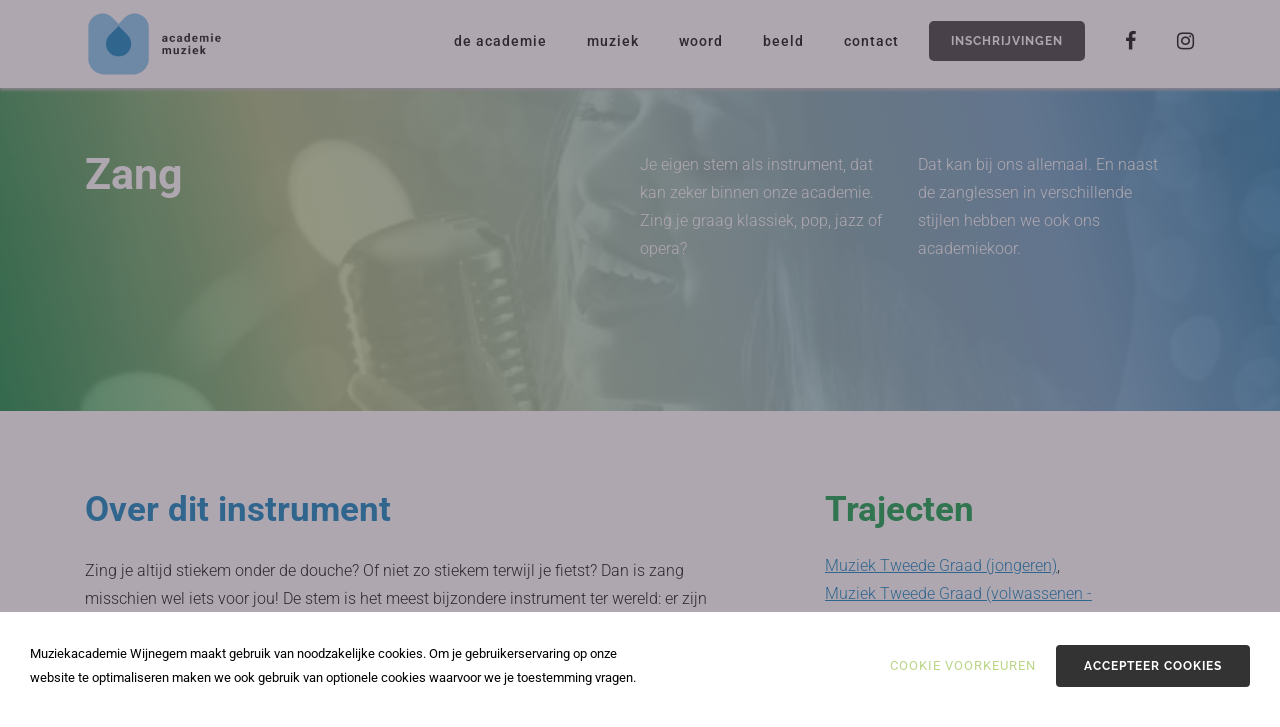

--- FILE ---
content_type: text/html; charset=UTF-8
request_url: https://www.academiewijnegem.be/muziektrajecten/zang/?lid=2801
body_size: 9049
content:
<!DOCTYPE HTML><html lang="en"><head><META charset="utf-8"><TITLE>Zang</TITLE><link rel="stylesheet" type="text/css" href="/swfiles/body/20250919135910.lay.3.min.css"  media="screen" /> <META NAME="keywords" CONTENT=""> <META NAME="description" CONTENT="">    <link  rel="shortcut icon" sizes="16x16 24x24 32x32 48x48 64x64" href="/favicon.ico"> <link  rel="icon" sizes="192x192" href="/apple-touch-icon-192x192-precomposed.png"> <link  rel="apple-touch-icon-precomposed" sizes="180x180" href="/apple-touch-icon-180x180-precomposed.png"> <link  rel="apple-touch-icon-precomposed" sizes="152x152" href="/apple-touch-icon-152x152-precomposed.png"> <link  rel="apple-touch-icon-precomposed" sizes="144x144" href="/apple-touch-icon-144x144-precomposed.png"> <link  rel="apple-touch-icon-precomposed" sizes="120x120" href="/apple-touch-icon-120x120-precomposed.png"> <link  rel="apple-touch-icon-precomposed" sizes="114x114" href="/apple-touch-icon-114x114-precomposed.png"> <link  rel="apple-touch-icon-precomposed" sizes="76x76" href="/apple-touch-icon-76x76-precomposed.png"> <link  rel="apple-touch-icon-precomposed" sizes="72x72" href="/apple-touch-icon-72x72-precomposed.png"> <link  rel="apple-touch-icon-precomposed" href="/apple-touch-icon-57x57-precomposed.png"> <meta name="msapplication-TileColor" content="#da532c"><meta name="msapplication-square70x70logo" content="/mstile-144x144.png"> <meta name="msapplication-square150x150logo" content="/mstile-270x270.png"> <meta name="msapplication-square310x310logo" content="/mstile-558x558.png"> <meta name="twitter:card" content="summary">
  <script type="text/javascript" src="//s1.sitemn.gr/jquery-latest.js"></script><script>(function(w,d,s,l,i){w[l]=w[l]||[];w[l].push({'gtm.start':new Date().getTime(),event:'gtm.js'});var f=d.getElementsByTagName(s)[0],j=d.createElement(s),dl=l!='dataLayer'?'&l='+l:'';j.async=true;j.src='https://www.googletagmanager.com/gtm.js?id='+i+dl;f.parentNode.insertBefore(j,f);})(window,document,'script','dataLayer','GTM-PF3SPQW');</script>  <meta http-equiv="X-UA-Compatible" content="IE=edge,chrome=1"><meta name="viewport" content="width=device-width, initial-scale=1.0"/><script src="/swfiles/body/jquery.prettyPhoto.js" type="text/javascript" charset="utf-8"></script><script type="text/javascript" src="/swfiles/body/sw.js"></script><!--[if lt IE 9]>
  <script  src="https://oss.maxcdn.com/html5shiv/3.7.2/html5shiv.min.js"></script>
  <script  src="https://oss.maxcdn.com/respond/1.4.2/respond.min.js"></script>
<![endif]--><script src="//s1.sitemn.gr/users/lib/bootstrap/v4a4/tether.min.js"></script><script src="//s1.sitemn.gr/users/lib/bootstrap/v4a4/bootstrap.min.js"></script> <script src="//s1.sitemn.gr/users/lib/jQuery-Stickem/jquery.stickem.js" type="text/javascript"></script><link rel="preload" href="//s1.sitemn.gr/users/lib/font-awesome/fonts/fontawesome-webfont.woff2?v=4.7.0" as="font" type="font/woff2" crossorigin> <script src='//s1.sitemn.gr/users/lib/Loaders/loaders.css.js'></script><script src='//s1.sitemn.gr/users/lib/HoverIntent/hoverIntent.js' type='text/javascript'></script><script src='//s1.sitemn.gr/users/lib/Superfish/superfish.js' type='text/javascript'></script> <script src='//s1.sitemn.gr/users/lib/Active Pages/jquery.active-pages.js' type='text/javascript'></script> <link rel="preload" href="//s1.sitemn.gr/users/lib/Ion Icons/ionicons.ttf?v=2.0.0" as="font" type="font/ttf" crossorigin> <script>window.SMMapsInit = function(){};</script><script src="//maps.googleapis.com/maps/api/js?libraries=geometry,marker&key=[::GOOGLEMAPKEY::]&callback=SMMapsInit" type="text/javascript"></script><script src="//s1.sitemn.gr/users/lib/SM_Modal/SM_Modal.min.js"></script><script src="//s1.sitemn.gr/users/lib/SM_CookieModal/SM_CookieModal.min.js"></script><script type="text/javascript" src="/swfiles/body/lay.3.20250626165116.js"></script><script src='//s1.sitemn.gr/users/lib/Hoverdir/jquery.hoverdir.js' type='text/javascript'></script><script src='//s1.sitemn.gr/users/lib/Masonry/isotope.pkgd.min.js' type='text/javascript'></script><script src='//s1.sitemn.gr/users/lib/Masonry/masonry.pkgd.min.js' type='text/javascript'></script><script type="text/javascript" src="//s1.sitemn.gr/users/lib/Masonry/imagesloaded.pkgd.min.js"></script><script type="text/javascript" src="//s1.sitemn.gr/users/lib/Masonry/packery-mode.pkgd.min.js"></script><script src="//www.google.com/recaptcha/api.js?onload=onloadCallback&render=explicit" async defer></script><script src='//s1.sitemn.gr/users/lib/Bootstrap-Datepicker/bootstrap-datepicker.min.js' type='text/javascript'></script><script type="text/javascript">
var sw_var_lid = 1;
var sw_var_pid = 9;
var cleanHOST = window.location.hostname;
var cleanURL_path = "/";
var sw_var_detailpname = "Zang";
var sw_var_detaillist = [];
</script><script type="text/javascript"  src="/swfiles/html/menu_1.js"></script><script type="text/javascript"  src="/swfiles/html/setup.js"></script><script async src="https://www.googletagmanager.com/gtag/js?id=G-37W20Z1ZD2"></script><script type="text/javascript">
window.dataLayer = window.dataLayer || [];
function gtag(){dataLayer.push(arguments);}
gtag('js', new Date());
gtag('config', 'G-37W20Z1ZD2');
</script><script type="text/javascript" src="/swfiles/includes/pagecomps_1.js"></script> <link rel="stylesheet" type="text/css" href="/swfiles/body/20250919135911.page.1.9.min.css" media="screen" /></head><body><noscript><iframe src="https://www.googletagmanager.com/ns.html?id=GTM-PF3SPQW" height="0" width="0" style="display:none;visibility:hidden"></iframe></noscript><header class="s-header-wrap"><div class="s-headermenu7 navbar-fixed-top s-sticky"><div class="container"><div class="s-logoalign [:CODE:1:]"><a href="/muziek"><img src="/swfiles/body/logo_muziek.png" class="sw-logo-img"/></a></div><div class="pull-right" id="mobile-menu-trigger7"><i class='mmicon-5'></i></div><nav class="s-navmenu "><ul class="sf-menu" id="nav-menu7"> <li><a  href="/" target="_self">De academie</a></li><li><a  href="/muziek/" target="_self">Muziek</a></li><li><a  href="/woord/" target="_self">Woord</a></li><li><a  href="/beeld/" target="_self">Beeld</a></li><li><a  href="/contact/" target="_self">Contact</a></li> <a class="inschrijfbutton" href="https://www.academiewijnegem.be/inschrijvingen/">Inschrijvingen</a><li id="one"><a href="https://www.facebook.com/academiewijnegem/" target="_blank"><i class="fa fa-facebook" id="social-menu"></i></a></li><li id="one"><a href="https://www.instagram.com/academiewijnegem/" target="_blank"><i class="fa fa-instagram" id="social-menu"></i></a></li><div id="social-mobile-banner"><h6>Volg ons:</h6><a href="https://www.facebook.com/academiewijnegem/" target="_blank" id="social-menu-mobile"><i class="fa fa-facebook" id="social-menu-mobile"></i></a><a href="https://www.instagram.com/academiewijnegem/" target="_blank" id="social-menu-mobile"><i class="fa fa-instagram" id="social-menu-mobile"></i></a></div></div></div></ul><div class="clearfix"></div></nav><div class="clearfix"></div></div></div></header><div class="loader25"><div class="loader-inner ball-pulse"></div></div><main id="sw_content"> <article id="scomp224" class="s-comp16"><div class="s-detail-banner"><div class="container-fluid s-col-bleed"><div class="row"><div class="col-lg-12"><div class="s-img-bg" style="background-image: url(/swfiles/files/academie_zang.jpg?nc=1680543665);"> <div class="container" id="header-container"><div class="col-md-12"><div class="col-md-6"><div class="row"><div class="s-title-h1"><h1>Zang</h1></div></div></div><div class="col-md-6"><div class="row"><div class="col-md-6"><div class="s-text-beh"><p class="s-text">Je eigen stem als instrument, dat kan zeker binnen onze academie. Zing je graag klassiek, pop, jazz of opera?</p></div></div><div class="col-md-6"><div class="s-text-beh"><p class="s-text">Dat kan bij ons allemaal. En naast de zanglessen in verschillende stijlen hebben we ook ons academiekoor.</p></div></div></div></div></div></div></div></div></div></div></div><div class="container"><div class="s-detail-header"><div class="row"><div class="col-md-12"><div class="col-md-8"><div class="row"><div class="s-title-beh"><h2 class="s-title-h2">Over dit instrument</h2></div><div class="s-text-beh"><div class="s-text">Zing je altijd stiekem onder de douche? Of niet zo stiekem terwijl je fietst? Dan is zang misschien wel iets voor jou! De stem is het meest bijzondere instrument ter wereld: er zijn evenveel stemmen als er mensen zijn en toch klinkt elke stem uniek. Je stem is ook het enige instrument dat je altijd bij je hebt. Je moet er niets voor kopen (behalve een dikke sjaal om je in de winter te beschermen en veel flesjes water voor de zomer) <br><br>Iedereen kan leren zingen: jong of oud, verlegen of extravert. De stem zit in elk van ons en wij helpen je graag met die naar buiten te brengen. Wij gaan samen met jou op zoek naar jouw uniek en gezond geluid. Met een goede ademhaling en stemplaatsing leer je hoe je ontspannen zingt, en hoe je stem mooier, groter en beter gaat klinken. Op het einde word je misschien wel een operazanger of een musicalster! <br><br>Ben je nog wat verlegen? Dan zingen we toch gewoon samen in het begin! Als je het durft, mag je alleen op het podium staan. Eens je helemaal vertrokken bent, zingen we zelfs duetjes of kan je meezingen met het koor of in de operaklas! <br><br>Tot slot leer je natuurlijk niet enkel de taal van de muziek maar ook echt andere talen: wij zingen in het Nederlands, Frans, Engels, Duits, Italiaans, Pools, … <br><br>Als je start met zangles, dan begin je in de tweede graad met een uur instrumentles en twee uur muziekpraktijk. Voor muziekpraktijk bieden we lessen aan in verschillende vestigingsplaatsen en we hebben aparte groepen voor jongeren 8-11, 12-15 en volwassenen. Meer info via 'trajecten' onder tweede graad. <br><br>Heb je al ervaring met een ander instrument of een muzikale achtergrond? Dan kan je contact opnemen met een van onze secretariaten om de mogelijkheden te bespreken. Wij helpen je graag verder om jouw muzikale talenten verder te ontwikkelen. <br></div></div><div class="s-plugin-beh"><div class="s-plugin"><iframe width="560" height="315" src="https://www.youtube.com/embed/eX4Vxk_zY_A" title="YouTube video player" frameborder="0" allow="accelerometer; autoplay; clipboard-write; encrypted-media; gyroscope; picture-in-picture" allowfullscreen></iframe></div></div><div class="s-plugin-beh"><div class="s-plugin"><iframe width="560" height="315" src="https://www.youtube.com/embed/J4EdA3xukJI" title="YouTube video player" frameborder="0" allow="accelerometer; autoplay; clipboard-write; encrypted-media; gyroscope; picture-in-picture" allowfullscreen></iframe></div></div></div></div><div class="col-md-4" id="zijbalk"><div class="row"><div class="s-title-beh"><h2 class="s-title-h2-2">Trajecten</h2><div class="s-text"><a href="/muziektrajecten/muziek-tweede-graad-jongeren/?lid=4841">Muziek Tweede Graad (jongeren)</a>,  <a href="/muziektrajecten/muziek-tweede-graad-volwassenen---klassiek/?lid=4841">Muziek Tweede Graad (volwassenen - klassiek)</a>,  <a href="/muziektrajecten/muziek-tweede-graad-volwassenen---jazz-pop-rock/?lid=4841">Muziek Tweede Graad (volwassenen - jazz-pop-rock)</a>,  <a href="/muziektrajecten/muziek-derde-graad-jongeren---klassiek/?lid=4841">Muziek Derde Graad (jongeren - klassiek)</a>,  <a href="/muziektrajecten/muziek-derde-graad-jongeren---jazz-pop-rock/?lid=4841">Muziek Derde Graad (jongeren - jazz-pop-rock)</a>,  <a href="/muziektrajecten/muziek-derde-graad-jongeren---muziek-schrijven/?lid=4841">Muziek Derde Graad (jongeren - muziek schrijven)</a>,  <a href="/muziektrajecten/muziek-derde-graad-volwassenen---klassiek/?lid=4841">Muziek Derde Graad (volwassenen - klassiek)</a>,  <a href="/muziektrajecten/muziek-derde-graad-volwassenen---jazz-pop-rock/?lid=4841">Muziek Derde Graad (volwassenen - jazz-pop-rock)</a>,  <a href="/muziektrajecten/muziek-derde-graad-volwassenen---muziek-schrijven/?lid=4841">Muziek Derde Graad (volwassenen - muziek schrijven)</a>,  <a href="/muziektrajecten/muziek-vierde-graad-jongeren---klassiek/?lid=4841">Muziek Vierde Graad (jongeren - klassiek)</a>,  <a href="/muziektrajecten/muziek-vierde-graad-volwassenen---klassiek/?lid=4841">Muziek Vierde Graad (volwassenen - klassiek)</a>,  <a href="/muziektrajecten/muziek-vierde-graad-opera--muziektheater/?lid=4841">Muziek Vierde Graad (Opera / Muziektheater)</a>,  <a href="/muziektrajecten/muziek-derde-graad-operamuziektheater/?lid=4841">Muziek Derde Graad (Opera / Muziektheater)</a>,  <a href="/muziektrajecten/muziek-vierde-graad-jongeren---jazz-pop-rock/?lid=4841">Muziek Vierde Graad (jongeren - jazz pop rock)</a>,  <a href="/muziektrajecten/muziek-vierde-graad-volwassenen---jazz-pop-rock/?lid=4841">Muziek Vierde Graad (volwassenen - jazz pop rock)</a>,  <a href="/muziektrajecten/specialisatie-instrumentstudie/?lid=4841">Specialisatie (Instrumentstudie)</a>,  </div></div></div></div></div><div class="clearfix"></div></div></div><div class="clearfix"></div></div><div class="s-detail-traj" style="display:none"><div class="container"><div class="row"></div></div></div><div class="s-detail-kal" style=""><div class="container"><div class="row"><div class="banner-kalender"><div class="container"><div class="row"><div class="col-md-12"><h2 id="lestitle-instrumenten">Lesrooster</h2><div class="s-text"> Dit instrument wordt in Wijnegem, Schilde of Zoersel gegeven. Vraag ons gerust wanneer er nog vrije momenten zijn.</div></div></div></div></div></div></div></div><div class="s-gerelateerd"><div class="container"><div class="row"><div class="col-md-12"><div class="s-title-h3"><h3>Maar misschien interesseert dit je ook…</h3></div></div><div class="col-md-12"><div class="row"> <div class="col-md-4" id="traject-item"><article class="portfolio-item " data-categories=""><a class="portfolio-link" href="/muziektrajecten/mandoline/?lid=4842" target="_self"><div class="portfolio-whitespace"><div class="portfolio-bg" style="background-image: url('/swfiles/files/academie_mandoline.jpg')"><div class="portfolio-desc " ><div class="s-title-h1"><h1>Mandoline</h1></div></div></div></div></a></article></div><div class="col-md-4" id="traject-item"><article class="portfolio-item " data-categories=""><a class="portfolio-link" href="/muziektrajecten/accordeon/?lid=4842" target="_self"><div class="portfolio-whitespace"><div class="portfolio-bg" style="background-image: url('/swfiles/files/academie_accordeon.jpg')"><div class="portfolio-desc " ><div class="s-title-h1"><h1>Accordeon</h1></div></div></div></div></a></article></div><div class="col-md-4" id="traject-item"><article class="portfolio-item " data-categories=""><a class="portfolio-link" href="/muziektrajecten/hoorn/?lid=4842" target="_self"><div class="portfolio-whitespace"><div class="portfolio-bg" style="background-image: url('/swfiles/files/academie_hoorn_orkest.jpg')"><div class="portfolio-desc " ><div class="s-title-h1"><h1>Hoorn</h1></div></div></div></div></a></article></div></div></div></div></div></div></article><div class="s-detail-form"><div class="container"><div class="row"><div class="col-md-12"><div class="row"><div class="col-md-6"><div class="s-title-h3" style="color:#007BBB"> Meer info?</div><div class="s-text"> Loop je warm voor deze opleiding? Vul dan het formulier in. Zo kunnen we je contacteren van zodra de inschrijvingen terug starten voor volgend schooljaar! Meer informatie over het inschrijvingsgeld vind je op de <a href="https://www.academiewijnegem.be/inschrijvingen/" class="sw_link" id="tagbtn_73">inschrijvingspagina</a>. Tot snel!</div></div><div class="col-md-6"><div><form id="custom_form224" class="s-form" role="form" method="post" enctype="multipart/form-data"><div class="imp-hidden-fields"><input name="txtEmailAddress" type="hidden" id="txtEmailAddress" value="info@academiewijnegem.be"><input name="emailName" type="hidden" id="emailName" value="Mail van muziekacademie.be"><input name="addCC" type="hidden" id="addCC" value=""><input name="addBCC" type="hidden" id="addBCC" value=""><input name="subjectMail" type="hidden" id="subjectMail" value="Aanvraag inschrijving muziektraject"><input name="nameMail" type="hidden" id="nameMail" value="Aanvraag inschrijving muziektraject"><input name="mailTitle" type="hidden" id="mailTitle" value="Aanvraag inschrijving muziektraject"><input name="showReply" type="hidden" id="showReply" value="show"><input name="showUrl" type="hidden" id="showUrl" value="show"><input name="colorBackground" type="hidden" id="colorBackground" value="007BBB"><input name="colorFont" type="hidden" id="colorFont" value="FFFFFF"><input name="txtPostedFrom" type="hidden" id="txtPostedFrom" value=""></div><div class="row clearfix"><div class="col-md-6"><div><div class="form-group"><div class="s-label-beh"><label class="control-label" for="input209">Naam *</label></div><input type="hidden" name="inputlabel209" value="Naam"><input type="text" class="form-control" id="input209" name="input209" required></div></div></div><div class="col-md-6"><div><div class="form-group"><div class="s-label-beh"><label class="control-label" for="input210">Voornaam *</label></div><input type="hidden" name="inputlabel210" value="Voornaam"><input type="text" class="form-control" id="input210" name="input210" required></div></div></div><div class="col-md-6"><div><div class="form-group"><div class="s-label-beh"><label class="control-label" for="input211">Leeftijd</label></div><input type="hidden" name="inputlabel211" value="Leeftijd"><input type="text" class="form-control" id="input211" name="input211"></div></div></div><div class="col-md-6"><div><div class="form-group"><div class="s-label-beh"><label class="control-label" for="txtEmail">Email *</label></div><input type="email" class="form-control" id="txtEmail" name="txtEmail" required></div></div></div><div class="col-md-12"><div><div class="s-btn-beh [:CODE:9:]" [:CODE:10:]><button type="submit" class="s-btn submitBtn" style="background-color:#009B3D;">Verzenden</button></div></div></div></div><input type="hidden" name="info_post"><div class="s-result-beh"><div class="sw-result-easyform" id="result_224"></div></div></form></div></div></div><script>  
                $('document').ready(function() {
                    /*--- Check if form is set correctly---*/
                    
                    var error_msg = "";
                    
                    if ($('#custom_form224 #txtEmail').length != 1) {
                        error_msg += "Email input is not set correctly.<br>";
                    }
                    if ($('#custom_form224 button.submitBtn').length != 1) {
                        error_msg += "Submit Button is not set correctly.<br>";
                    }
                    
                    if(error_msg != ""){
                        $('#custom_form224').css({
                            "opacity": "0.25",
                            " pointer-events": "none"
                        });
                        $('#scomp224').prepend('<p style="position:relative;font-size:21px;top:0;width:100%;text-align:center;margin:30px 0;">' + error_msg + 'Read instructions in component.</p>');
                    }
                  
                  
                  
                    /*--- Set form elements correct for send function ---*/
                    $('#custom_form224 input[name^="inputlabel"]').each(function() {
                        if ($.trim($(this).attr('value')) == "") {
                            if ($.trim($(this).parent().find('input.form-control').attr('placeholder')) != "") {
                                $(this).attr('value', $(this).parent().find('input.form-control').attr('placeholder'));
                            } else {
                                $(this).attr('value', $(this).parent().find('input.form-control').attr('name'));
                            }
                        }
                    });
                    $('#custom_form224 input[name^="textarealabel"]').each(function() {
                        if ($.trim($(this).attr('value')) == "") {
                            if ($.trim($(this).parent().find('textarea.form-control').attr('placeholder')) != "") {
                                $(this).attr('value', $(this).parent().find('textarea.form-control').attr('placeholder'));
                            } else {
                                $(this).attr('value', $(this).parent().find('textarea.form-control').attr('name'));
                            }
                        }
                    });
                    var ri =0;
                    var ci =0;
                    $('#custom_form224 .s-radios-beh').each(function() {
                      $(this).find('input[type="radio"]').each(function(){
                         $(this).attr('name','radios'+ri);
                      });
                      ri++;
                    });
                    $('#custom_form224 .s-checkbox-beh').each(function() {
                      $(this).find('input[type="checkbox"]').each(function(){
                         $(this).attr('name','checkbox'+ci+'[]');
                      });
                      ci++;
                    });
                    $('#custom_form224 .s-radios-beh > label:first-child > input[type="radio"], #custom_form224 .s-radios-beh > .radio:first-child input[type="radio"]').attr('checked', true);
                    $('#custom_form224 input[name="txtPostedFrom"]').val(window.location.href);
                    
                  
                  
                  
                  
                  
                    /*--- Send form ---*/    
                    $("#custom_form224").submit(function(event) {
                        event.preventDefault();
                        var form = $(this);
                        var curInputs = form.find("input[type='text'],input[type='email'],input[type='number'],input[type='radio'],input[type='email'],input[type='checkbox']"),
                            isValid = true;
                  
                        for(var i=0; i<curInputs.length; i++){
                            if (!curInputs[i].validity.valid){
                                isValid = false;
                                $(curInputs[i]).closest(".form-group").addClass("has-error").removeClass("has-success");
                            }
                            else{
                              if($(curInputs[i]).closest(".form-group").hasClass("has-error"))
                                $(curInputs[i]).closest(".form-group").removeClass("has-error").addClass('has-success');
                            }
                        }
                        if (isValid){
                            
                            //check if filesize is under max
                            if($('#custom_form224 input[type="file"]').length != 0){
                              var maxSize = $('#fileSize').val();
                              var fileSize = 0 ;
                              $('#custom_form224 input[type="file"]').each(function() {
                                var files = $(this)[0].files;
                                for (var i = 0; i <files.length; i++) {                                   fileSize += files[i].size;                                    }                               }); if(fileSize> maxSize){
                                $('#custom_form224 input[type="file"]').closest(".form-group").addClass("has-error").removeClass("has-success");
                                $('#custom_form224 input[type="file"] + .sm-file-control').attr('data-upload','Exceeded file limit');
                                return false;
                              }
                              else{
                                $('#custom_form224 input[type="file"]').closest(".form-group").removeClass("has-error").addClass("has-success");
                              }
                            }
                            
                            var email = $('#custom_form224 #txtEmail').val();
                            var filter = /^([a-zA-Z0-9_\.\-])+\@(([a-zA-Z0-9\-])+\.)+([a-zA-Z0-9]{2,4})+$/;
                            if (!filter.test(email)) {
                              $("#custom_form224 #result_224").html('Please provide a valid email address');
                              $('#custom_form224 #txtEmail').focus();
                              e.preventDefault();
                              return false;
                            }
                            var redirect_url = '';
                            if ($('#captcha224').length != 0) {
                                var v = grecaptcha.getResponse(captcha224);
                            } else {
                                var v = 'no grecap';
                            }      
                            if ((v.length != 0) || (v == 'no grecap')) {
                              
                               $.ajax({
                                  // Your server script to process the upload
                                  url: '/swfiles/lib/htmlform.php',
                                  type: 'POST',
                          
                                  // Form data
                                  data: new FormData($(this)[0]),
                          
                                  // Tell jQuery not to process data or worry about content-type
                                  // You *must* include these options!
                                  cache: false,
                                  contentType: false,
                                  processData: false,
                          
                                  // Custom XMLHttpRequest
                                  xhr: function() {
                                      var myXhr = $.ajaxSettings.xhr();
                                      var oldHtml = $('#custom_form224 button[type="submit"]').html();
                                      if (myXhr.upload) {
                                          // For handling the progress of the upload
                                          myXhr.upload.addEventListener('progress', function(e) {
                                              if (e.lengthComputable) {
                                                $('#custom_form224 button[type="submit"]:before').css("opacity", '0.25');
                                                var percentComplete = e.loaded / e.total;
                                                percentComplete = parseInt(percentComplete * 100);
                                                $('#custom_form224 button[type="submit"]:before').css("width", percentComplete + '%');
                                                $('#custom_form224 button[type="submit"]').html(percentComplete + '%');
                                                if (percentComplete === 100) {
                                                  $('#custom_form224 button[type="submit"]').html(oldHtml);
                                                  $('#custom_form224 button[type="submit"]:before').css("opacity", '0');
                                                }
                                              }
                                          } , false);
                                      }
                                      return myXhr;
                                  },
                              }).done(function(data){
                                  if (data == 'done') {
                                      $("#custom_form224 #result_224").html("Bedankt! We nemen snel contact met jou op!");
                                      $('#custom_form224 input[name="info_post"]').val('');
                                      $('#custom_form224 .row input.form-control, #custom_form224 .row textarea').each(function() {
                                          $(this).val('');
                                      });
                                      if (redirect_url != "") {
                                          window.location.replace(redirect_url);
                                      }
                                  } else {
                                      $("#custom_form224 #result_224").html(data);
                                      $('#custom_form224 input[name="info_post"]').val('');
                                  }
                              });
                              
                            } else {
                                $("#custom_form224 #result_224").html('ReCaptcha not set.');
                                $('#custom_form224 input[name="info_post"]').val('');
                            }
                        }
                    });  
                });
               </script></div></div></div></div><div class="sw_itemspace"></div></main><div class="s-footer22 s-footer-map" data-color="" data-json=''><div class="container"><div class="row"> <div class="col-md-6 col-lg-5"><div class="s-footcont"><div class="row"><div class="col-md-12"><div class="s-img-beh"><img class="s-img" src="/swfiles/body/logo-web_46.png?nc=1553263641" title="" alt=""/></div></div><div class="clearfix"></div></div></div></div><div class="col-md-6 col-lg-3"><div class="s-footcont"><div class="row"><div class="col-md-12"><div class="s-h4-beh"><h4>Locaties</h4></div></div><div class="col-md-12"><div class="s-text-beh"><div class="s-text">Bergenstraat 2<br>2110 Wijnegem</div></div></div><div class="col-md-12"><div class="s-text-beh"><div class="s-text">Schoolstraat 44<br>2970 Schilde</div></div></div><div class="col-md-12"><div class="s-text-beh"><div class="s-text">Turnhoutsebaan 204<br>2970 Schilde</div></div></div><div class="col-md-12"><div class="s-text-beh"><div class="s-text">Achterstraat 20 <br>2980 St. Antonius - Zoersel</div></div></div><div class="clearfix"></div></div></div></div><div class="col-md-6 col-lg-2"><div class="s-footcont"><div class="row"><div class="col-md-12"><div class="s-h4-beh"><h4>Richtingen</h4></div></div><div class="col-md-12"><div class="s-link-beh"><a href="/muziek/" target="_self" class="sw_alink"><div class="s-link">Muziek</div></a></div></div><div class="col-md-12"><div class="s-link-beh"><a href="/woord/" target="_self" class="sw_alink"><div class="s-link">Woord</div></a></div></div><div class="col-md-12"><div class="s-link-beh"><a href="/beeld/" target="_self" class="sw_alink"><div class="s-link">Beeld</div></a></div></div><div class="col-md-12"><div class="s-link-beh"><a href="https://www.sitemn.gr/Academie_WSZ/muziek/klavertje/?lid=145" target="_self" class="sw_alink"><div class="s-link">Klavertje</div></a></div></div><div class="col-md-12"><div class="s-link-beh"><a href="https://www.sitemn.gr/Academie_WSZ/muziek/muzieklabo-inclusief/?lid=145" target="_self" class="sw_alink"><div class="s-link">Muzieklabo Inclusief</div></a></div></div><div class="clearfix"></div></div></div></div><div class="col-md-6 col-lg-2"><div class="s-footcont"><div class="row"><div class="col-md-12"><div class="s-h4-beh"><h4>Informatie</h4></div></div><div class="col-md-12"><div class="s-link-beh"><a href="/inschrijvingen/" target="_self" class="sw_alink"><div class="s-link">Inschrijvingen</div></a></div></div><div class="col-md-12"><div class="s-link-beh"><a href="/nieuws/" target="_self" class="sw_alink"><div class="s-link">Nieuws</div></a></div></div><div class="col-md-12"><div class="s-link-beh"><a href="/artistiek-pedagogisch-project/" target="_self" class="sw_alink"><div class="s-link">Pedagogisch project</div></a></div></div><div class="col-md-12"><div class="s-link-beh"><a href="/instrumentenfonds/" target="_self" class="sw_alink"><div class="s-link">Instrumentenfonds</div></a></div></div><div class="col-md-12"><div class="s-link-beh"><a href="/swfiles/files/academiereglement-23-24docx---Google-Documenten.pdf" target="_blank" class="sw_alink"><div class="s-link">Academiereglement</div></a></div></div><div class="col-md-12"><div class="s-link-beh"><a href="/privacyverklaring/" target="_self" class="sw_alink"><div class="s-link">Privacyverklaring</div></a></div></div><div class="col-md-12"><div class="s-link-beh"><a href="/contact/" target="_self" class="sw_alink"><div class="s-link">Contact</div></a></div></div><div class="clearfix"></div></div></div></div> <div class="clearfix"></div></div></div></div><div id="s-credit-bar24" class=""><div class="container"><div class="row"><div class="col-md-12"><ul class="item-list"> <li><p><p>©2019 Academie Wijnegem - Schilde - Zoersel    — <a class="sw_alink" href="https://www.demaanstekerij.be/" target="_blank">in brand gezet door de maanstekerij</a></p></p></li></ul></div><div class="clearfix"></div></div></div></div><div id="s-cookie__modal43" class="s-cookie__modal43"> <div class="s-modal" role="dialog" data-sm-modal data-cookie-groups-object='{     "group": [         {             "label": "Strikt noodzakelijke cookies",             "description": "Deze cookies zijn noodzakelijk om de website goed te laten functioneren. Bijgevolg kunnen ze ook niet uitgeschakeld worden. Ze worden enkel gebruikt in situaties waarin jij een actie onderneemt (bv. een formulier invullen, aanmelden, privacyvoorkeuren aanpassen, ...). Je kan deze cookies via de instellingen van de browser uitschakelen, maar dan zullen sommige onderdelen op de website niet werken. Deze cookies verzamelen geen persoonlijke, identificeerbare informatie.",             "variable": "privacy_cookie_1",             "gtm_consent": [                 ""             ]         },         {             "label": "Statistische cookies",             "description": "Deze staan ook wel bekend als \"performance cookies\". Deze cookies verzamelen informatie over hoe bezoekers de website gebruiken. Deze info kan niet worden ingezet om jou te identificeren. Alles wordt geanonimiseerd en geaggregeerd. De enige doelstelling van deze cookies is het verbeteren van de functionaliteiten op de website. Dit omvat ook externe analytische services die enkel toegankelijk zijn voor de beheerder van de website.",             "variable": "privacy_cookie_3",             "gtm_consent": [                 ""             ]         },         {             "label": "Marketing cookies",             "description": "Deze cookies analyseren jouw online activiteit om adverteerders te helpen relevantere informatie te tonen. Dit kan ook betekenen dat advertenties slechts een beperkt aantal keren getoond worden. Deze cookies kunnen die informatie delen met andere organisaties of adverteerders. Deze blijvende cookies zijn bijna altijd eigendom van een derde partij.",             "variable": "privacy_cookie_4",             "gtm_consent": [                 ""             ]         }     ] }'> <div class="s-modal__header" data-sm-modal-header><img class="s-logo" src="/swfiles/files/logo.svg?nc=1769088262" alt="[:swvar:ufile:12:description:]"><div class="s-title">Cookie voorkeuren</div></div><div class="s-modal__content" data-sm-modal-content><div class="s-text"><span>Wanneer u een website bezoekt, kan deze informatie in uw browser opslaan of eruit ophalen, meestal in de vorm van cookies. Deze informatie kan over u zijn, over uw voorkeuren of over uw apparaat en kan worden gebruikt om ervoor te zorgen dat de website naar verwachting werkt. De informatie identificeert u niet direct, maar het zorgt ervoor dat u een beter op u toegesneden ervaring van de website heeft. U kunt ervoor kiezen om sommige soorten cookies te blokkeren. Klik op de verschillende categorieën voor meer informatie en om de standaardinstellingen te wijzigen. Bedenkt u echter wel dat als u sommige soorten cookies blokkeert, uw ervaring van de website en de diensten die we aanbieden wellicht negatief wordt beïnvloed. Heeft u de cookies geaccepteerd, maar wil u dit ongedaan maken dan heeft u de keuze om via de instellingen van de webbrowser de cookies te wissen en zo bepaalde cookies uit te schakelen bij het opnieuw bezoeken van de website.</span></div><div class="s-group__list" data-sm-cookie-groups></div><div class="s-action__list"><div class="s-decline__btn sw_alink s-link" data-sm-cookie-decline>Enkel strikt noodzakelijk</div><div class="s-save__btn s-btn" data-sm-cookie-accept>Voorkeuren opslaan</div></div></div></div>  <div class="s-banner" role="dialog" data-sm-cookie-banner> <div class="s-text"><span>Muziekacademie Wijnegem maakt gebruik van noodzakelijke cookies. Om je gebruikerservaring op onze website te optimaliseren maken we ook gebruik van optionele cookies waarvoor we je toestemming vragen.</span></div><div class="s-action__list"><div class="s-settings__btn sw_alink s-link" data-sm-cookie-settings>Cookie voorkeuren</div><div class="s-accept__btn s-btn" data-sm-cookie-accept-all>Accepteer cookies</div></div></div></div><div class="s-laycomp47"><div class="s-comp-grid"><div class="block-24" style="order:0"><div class="s-text smC12339SmSn1p3T2-style"> ©2024 Academie Wijnegem - Schilde - Zoersel</div></div><div class="block-25" style="order:1"><div><a class="s-link smC12339SmSn1p3T3-style" href="https://www.demaanstekerij.be/" target="_blank"> in brand gezet door de maanstekerij</a></div></div></div></div></body></html>

--- FILE ---
content_type: text/css
request_url: https://www.academiewijnegem.be/swfiles/body/20250919135911.page.1.9.min.css
body_size: 10539
content:
.s-detail-form{display:none!important}.s-comp12 .s-title-h3 h3{padding-bottom:30px}.s-comp12 .s-text-beh{padding-bottom:50px}.s-comp12 .s-plugin-beh{padding-bottom:50px}.s-comp12 .s-link-beh{padding-bottom:50px}#linkrel{float:left;padding-right:5px}.s-detail-form{padding-top:100px;padding-bottom:70px}.s-detail-form .s-title-h3{color:#007bbb;font-size:30px;font-weight:700;padding-bottom:30px}.s-detail-form .s-text{padding-right:40px}#input209,#input210,#input211,#txtEmail{border:2px solid #edeeef}.control-label{font-size:15px;color:#000;font-weight:500}.s-detail-form .s-btn{background-color:#009b3d;border:0;color:#fff;width:100%;margin-top:10px;margin-bottom:10px}.s-detail-form .s-btn:hover{background-color:#00772f}#lestitle-muziek{color:#009b3d;padding-bottom:30px}.s-comp12 .kalender .col-kal{width:13.3%;float:left}#header-container .s-title-h1 h1{color:#fff}#header-container{z-index:2;position:relative}.s-comp12 .s-img-bg:before{position:absolute;content:"";z-index:1;width:100%;height:100%;background-image:url(https://sitemn.gr/Academie_WSZ/swfiles/body/muziek.svg);background-size:cover;opacity:.8}@media only screen and (max-width:769px){#header-container .s-title-h1 h1{font-size:30px;padding-bottom:20px}.s-comp12 .kalender .col-kal{width:12.5%;float:left}}@media only screen and (max-width:480px){#header-container .s-title-h1 h1{font-size:30px;padding-bottom:20px}.s-comp12 .kalender .col-kal{width:100%;float:left;padding-bottom:30px}}.s-comp12 .s-detail-header .s-info{list-style:none;padding:0}.s-comp12 .s-detail-banner .s-img-bg{background-position:center center;background-repeat:no-repeat}.s-comp12 .s-detail-cont .s-control-nav{position:relative}.s-comp12 .s-detail-cont .s-control-nav .s-prev,.s-comp12 .s-detail-cont .s-control-nav .s-next{position:absolute}.s-comp12 .s-detail-cont .s-control-nav .s-prev[href='#']{display:none}.s-comp12 .s-detail-cont .s-control-nav .s-next[href='#']{display:none}.s-comp12 .s-detail-cont h1{color:#828282}.s-comp12 .s-detail-cont .s-overview{display:inline-block}.s-comp12 .s-detail-cont .s-overview-beh{text-align:center}.s-comp12 .s-detail-cont .s-control-nav .s-nav-link{text-decoration:none}.s-comp12 .s-detail-cont .s-control-nav{padding:30px 0 0 0}.s-comp12 .s-detail-cont .s-control-nav .s-next{top:auto;bottom:auto;left:auto;right:0}.s-comp12 .s-detail-cont .s-control-nav .s-prev{top:auto;bottom:auto;left:0;right:auto}.s-comp12 .s-detail-cont .s-ytplayer{width:100%}.s-comp12 .s-detail-banner .s-img-bg{height:340px}.s-comp12 .s-detail-banner .s-img-bg{padding:0 0 0 0}.s-comp12 .s-detail-banner .s-img-bg{background-size:cover;-webkit-background-size:cover;-moz-background-size:cover;-o-background-size:cover}.s-comp12 .s-detail-cont{padding:80px 0 0 0}.s-comp12 .s-detail-header{padding:80px 0 50px 0}.s-comp12 .s-detail-header h1{font-size:40px}.s-comp12 .s-detail-header h1{color:#fff}.s-comp12 .s-detail-header .s-info{margin:10px 0 10px 0}.s-comp12 .s-detail-header .s-info .s-item{padding:0 20px 0 0}.s-comp12 .s-detail-header .s-info .s-item{display:inline-block}#header-container{padding:80px 0 80px 0}#header-container .s-text{color:#fff}#header-container .s-text{padding:0 20px 0 0}.s-comp12 .s-detail-header .s-title-h2{padding:0 0 20px 0}.s-comp12 .s-detail-header .s-title-h2-2{color:#009b3d}.s-comp12 .s-detail-header .s-title-h2-2{padding:0 0 15px 0}.s-comp12 .s-detail-header .s-text{padding:0 80px 0 0}.s-comp12 .s-detail-kal{background-color:#fafafa}.s-comp12 .s-detail-kal{margin:0 0 0 0}.s-comp12 .s-detail-kal{padding:80px 0 80px 0}.s-comp12 .banner-kalender .s-title-h2{font-size:40px}.s-comp12 .banner-kalender .s-title-h2{color:#009b3d}.s-comp12 .banner-kalender .s-title-h2{padding:0 0 30px 0}.s-comp12 .kalender .col-kal{border-top:3px solid #000}.s-comp12 .kalender .col-kal{margin:0 5px 0 5px}.s-comp12 .kalender .col-kal{padding:0 0 0 0}.s-comp12 .kalender .col-kal .kalenderitem{background-color:#007bbb}.s-comp12 .kalender .col-kal .kalenderitem{-webkit-border-radius:10px 10px 10px 10px;border-radius:10px 10px 10px 10px}.s-comp12 .kalender .col-kal .kalenderitem{margin:9px 0 9px 0}.s-comp12 .kalender .col-kal .kalenderitem{padding:15px 11px 15px 11px}.s-comp12 .kalender .col-kal .s-text{font-size:12px}.s-comp12 .kalender .col-kal .s-text{color:#fff}.s-comp12 .kalender .col-kal .s-text{line-height:15px}.s-comp12 .kalender .col-kal .s-text-2{font-size:13px}.s-comp12 .kalender .col-kal .s-text-2{font-weight:500}.s-comp12 .kalender .col-kal .s-text-2{color:#fff}.s-comp12 .kalender .col-kal .s-title-beh{text-align:left}.s-comp12 .kalender .col-kal .s-title-beh{padding:5px 0 10px 0}.s-comp12 .kalender .col-kal .s-title-h5{font-weight:500}.s-comp12 .trajectblok{padding:30px 0 80px 0}.s-comp12 .trajectblok .s-title-h2{padding:0 0 30px 0}#trajectone,#trajecttwo,#trajecttree{text-align:center}#trajectone,#trajecttwo,#trajecttree{min-height:470px}#trajectone,#trajecttwo,#trajecttree{padding:20px 25px 40px 25px}#trajectone{-webkit-border-radius:10px 10px 10px 10px;border-radius:10px 10px 10px 10px}#trajectone{border:2px solid #d5ebf8}#trajecttwo{-webkit-border-radius:10px 10px 10px 10px;border-radius:10px 10px 10px 10px}#trajecttwo{border:2px solid #aad7f1}#trajecttree{-webkit-border-radius:10px 10px 10px 10px;border-radius:10px 10px 10px 10px}#trajecttree{border:2px solid #7ec3ea}.s-comp12 .trajectblok #trajectone .s-title-h3,.s-comp12 .trajectblok #trajecttwo .s-title-h3,.s-comp12 .trajectblok #trajecttree .s-title-h3{color:#bbd688}.s-comp12 .trajectblok #trajectone .s-title-h3,.s-comp12 .trajectblok #trajecttwo .s-title-h3,.s-comp12 .trajectblok #trajecttree .s-title-h3{padding:20px 0 40px 0}.s-comp12 .s-detail-form{padding:80px 0 40px 0}.s-comp12 .s-detail-form .s-title-h3{font-size:35px}.s-comp12 .s-detail-form .s-title-h3{font-weight:700}.s-comp12 .s-detail-form .s-title-h3{color:#007bbb}.s-comp12 .s-detail-form .s-title-h3{padding:0 0 35px 0}#lestitle{color:#009b3d}#lestitle{padding:0 0 30px 0}.s-comp12 .vrijetekst{padding:40px 0 60px 0}@media (min-width:1200px){#trajectone,#trajecttwo,#trajecttree{min-height:440px}#trajecttree{border:2px solid #7ec3ea}}@media (max-width:768px){.s-comp12 .s-detail-banner .s-img-bg{height:300px}.s-comp12 .s-detail-header{padding:80px 0 80px 0}#trajecttree{border:2px solid #7ec3ea}}@media (max-width:480px){.s-comp12 .s-detail-cont .s-control-nav .s-next{top:auto;bottom:auto;left:15auto;right:0}.s-comp12 .s-detail-cont .s-control-nav .s-prev{top:auto;bottom:auto;left:15px;right:auto}.s-comp12 .s-detail-banner .s-img-bg{min-height:500px}.s-comp12 .s-detail-banner .s-img-bg{padding:0 0 50px 0}.s-comp12 .s-detail-cont{padding:70px 0 0 0}.s-comp12 .s-detail-header{padding:50px 0 50px 0}.s-comp12 .s-detail-header h1{font-size:20px}#header-container{padding:30px 0 0 0}.s-comp12 .s-detail-header .s-title-h2{padding:0 0 10px 0}.s-comp12 .s-detail-header .s-title-h2-2{padding:50px 0 10px 0}.s-comp12 .s-detail-header .s-text{padding:0 20px 0 0}.s-comp12 .s-detail-kal{margin:25px 0 0 0}.s-comp12 .s-detail-kal{padding:50px 0 70px 0}.s-comp12 .banner-kalender .s-title-h2{font-size:30px}.s-comp12 .kalender .col-kal{border-top:2px solid #e3e3e3}.s-comp12 .kalender .col-kal{padding:0 0 20px 0}.s-comp12 .kalender .col-kal .s-title-beh{padding:5px 0 0 0}#trajecttree{border:2px solid #7ec3ea}.s-comp12 .s-detail-form{padding:50px 0 40px 0}.s-comp12 .s-detail-form .s-title-h3{font-size:25px}.s-comp12 .s-detail-form .s-title-h3{padding:0 20px 20px 0}}.s-detail-form #h3-instrumenten{color:#007bbb}.s-detail-form #s-btn-instrumenten{background-color:#009b3d}.s-detail-form #s-btn-instrumenten:hover{background-color:#00762e}.s-detail-form{padding-top:100px;padding-bottom:70px}.s-detail-form .s-title-h3{color:#007bbb;font-size:30px;font-weight:700;padding-bottom:30px}.s-detail-form .s-text{padding-right:40px}#input209,#input210,#input211,#txtEmail{border:2px solid #edeeef}.control-label{font-size:15px;color:#000;font-weight:500}.s-detail-form .s-btn{background-color:#009b3d;border:0;color:#fff;width:100%;margin-top:10px;margin-bottom:10px}.s-detail-form .s-btn:hover{background-color:#00772f}@media only screen and (max-width:769px){#header-container .s-title-h1 h1{font-size:30px;padding-bottom:20px}.s-comp16 .kalender .col-kal{width:12.5%;float:left}}@media only screen and (max-width:480px){#header-container .s-title-h1 h1{font-size:30px;padding-bottom:20px}.s-comp16 .kalender .col-kal{width:100%;float:left;padding-bottom:30px}.s-comp16 .portfolio-item{margin-top:15px}}.s-comp16 .portfolio-item .s-title-h1 h1{transition:all 0.4s ease-in-out}.s-comp16 .portfolio-item .portfolio-bg:before{transition:all 0.4s ease-in-out}.s-comp16 .s-gerelateerd{padding-top:30px;padding-bottom:30px}#lestitle-instrumenten{color:#009b3d;padding-bottom:30px}.s-comp16 .kalender .col-kal{width:13.3%;float:left}#header-container .s-title-h1 h1{color:#fff}#header-container{z-index:2;position:relative}.s-comp16 .s-img-bg:before{position:absolute;content:"";z-index:1;width:100%;height:100%;background-image:url(https://sitemn.gr/Academie_WSZ/swfiles/body/muziek.svg);background-size:cover;opacity:.8}.s-comp16 .s-detail-header .s-info{list-style:none;padding:0}.s-comp16 .s-detail-banner .s-img-bg{background-position:center center;background-repeat:no-repeat}.s-comp16 .s-detail-cont .s-control-nav{position:relative}.s-comp16 .s-detail-cont .s-control-nav .s-prev,.s-comp16 .s-detail-cont .s-control-nav .s-next{position:absolute}.s-comp16 .s-detail-cont .s-control-nav .s-prev[href='#']{display:none}.s-comp16 .s-detail-cont .s-control-nav .s-next[href='#']{display:none}.s-comp16 .portfolio-filter{display:inline-block}.s-comp16 .cat-left{text-align:left!important}.s-comp16 .cat-center{text-align:center!important}.s-comp16 .cat-right{text-align:right!important}.s-comp16 ul,.s-comp16 li{margin:0;padding:0}.galImg.hidden{display:none!important}.portfolio-bg{border-radius:10px}.s-comp16 .portfolio-item{float:none;width:100%}.s-comp16 .s-portfolio .portfolio-item.wide .portfolio-bg{padding-bottom:90%}.s-comp16 .s-portfolio .portfolio-item .portfolio-bg{padding-bottom:90%}.s-comp16 .portfolio-hover{position:relative;display:block}.s-comp16 .portfolio-item .portfolio-bg{position:relative;z-index:0}.s-comp16 .portfolio-item .portfolio-bg:before{position:absolute;content:'';width:100%;height:100%;z-index:1}.s-comp16 .portfolio-desc{position:absolute;z-index:2;top:50%;transform:translateY(-50%);width:100%}@media (max-width:991px){.s-comp16 .s-portfolio.portfolio-5 .grid-sizer,.s-comp16 .s-portfolio.portfolio-5 .portfolio-item{width:33.33333%}.s-comp16 .s-portfolio.portfolio-6 .grid-sizer,.s-comp16 .s-portfolio.portfolio-6 .portfolio-item{width:33.33333%}.s-comp16 .s-portfolio.portfolio-5 .wide,.s-comp16 .s-portfolio.portfolio-6 .wide{width:66.66667%!important}}@media (max-width:768px){.s-comp16 .portfolio-filter li a{text-align:center}}@media (min-width:480px) and (max-width:768px){.s-comp16 .s-portfolio.portfolio-2 .grid-sizer,.s-comp16 .s-portfolio.portfolio-3 .grid-sizer,.s-comp16 .s-portfolio.portfolio-4 .grid-sizer,.s-comp16 .s-portfolio.portfolio-5 .grid-sizer,.s-comp16 .s-portfolio.portfolio-6 .grid-sizer,.s-comp16 .s-portfolio.portfolio-2 .portfolio-item,.s-comp16 .s-portfolio.portfolio-3 .portfolio-item,.s-comp16 .s-portfolio.portfolio-4 .portfolio-item,.s-comp16 .s-portfolio.portfolio-5 .portfolio-item,.s-comp16 .s-portfolio.portfolio-6 .portfolio-item{width:50%}.s-comp16 .s-portfolio.portfolio-1 .grid-sizer .s-comp16 .s-portfolio.portfolio-1 .portfolio-item{width:100%}.s-comp16 .s-portfolio.portfolio-2 .portfolio-item.wide,.s-comp16 .s-portfolio.portfolio-3 .portfolio-item.wide,.s-comp16 .s-portfolio.portfolio-4 .portfolio-item.wide,.s-comp16 .s-portfolio.portfolio-5 .portfolio-item.wide,.s-comp16 .s-portfolio.portfolio-6 .portfolio-item.wide{width:50%!important}}@media (max-width:479px){.s-comp16 .s-portfolio.portfolio-1 .grid-sizer,.s-comp16 .s-portfolio.portfolio-2 .grid-sizer,.s-comp16 .s-portfolio.portfolio-3 .grid-sizer,.s-comp16 .s-portfolio.portfolio-4 .grid-sizer,.s-comp16 .s-portfolio.portfolio-5 .grid-sizer,.s-comp16 .s-portfolio.portfolio-6 .grid-sizer,.s-comp16 .s-portfolio.portfolio-1 .portfolio-item,.s-comp16 .s-portfolio.portfolio-2 .portfolio-item,.s-comp16 .s-portfolio.portfolio-3 .portfolio-item,.s-comp16 .s-portfolio.portfolio-4 .portfolio-item,.s-comp16 .s-portfolio.portfolio-5 .portfolio-item,.s-comp16 .s-portfolio.portfolio-6 .portfolio-item{width:100%}.s-comp16 .s-portfolio.portfolio-2 .wide,.s-comp16 .s-portfolio.portfolio-3 .wide,.s-comp16 .s-portfolio.portfolio-4 .wide,.s-comp16 .s-portfolio.portfolio-5 .wide,.s-comp16 .s-portfolio.portfolio-6 .wide,.s-comp16 .s-portfolio.portfolio-2 .portfolio-item,.s-comp16 .s-portfolio.portfolio-3 .portfolio-item,.s-comp16 .s-portfolio.portfolio-4 .portfolio-item,.s-comp16 .s-portfolio.portfolio-5 .portfolio-item,.s-comp16 .s-portfolio.portfolio-6 .portfolio-item{width:100%!important}}.s-comp16{padding:0 0 50px 0}.s-comp16 .s-detail-cont .s-overview{display:inline-block}.s-comp16 .s-detail-cont .s-overview-beh{text-align:center}.s-comp16 .s-detail-cont .s-control-nav .s-nav-link{text-decoration:none}.s-comp16 .s-detail-cont .s-control-nav{padding:30px 0 0 0}.s-comp16 .s-detail-cont .s-control-nav .s-next{top:auto;bottom:auto;left:auto;right:0}.s-comp16 .s-detail-cont .s-control-nav .s-prev{top:auto;bottom:auto;left:0;right:auto}.s-comp16 .s-detail-cont .s-ytplayer{width:100%}.s-comp16 .s-detail-banner .s-img-bg{height:340px}.s-comp16 .s-detail-banner .s-img-bg{background-size:cover;-webkit-background-size:cover;-moz-background-size:cover;-o-background-size:cover}.s-comp16 .s-detail-cont{padding:80px 0 0 0}.s-comp16 .s-detail-header{padding:80px 0 50px 0}.s-comp16 .s-detail-header h1{font-size:40px}.s-comp16 .s-detail-header h1{color:#fff}.s-comp16 .s-detail-header .s-info{margin:10px 0 10px 0}.s-comp16 .s-detail-header .s-info .s-item{padding:0 20px 0 0}.s-comp16 .s-detail-header .s-info .s-item{display:inline-block}#header-container{padding:80px 0 80px 0}#header-container .s-text{color:#fff}#header-container .s-text{padding:0 0 0 0}.s-comp16 .s-detail-header .s-title-h2{font-size:35px}.s-comp16 .s-detail-header .s-title-h2{padding:0 0 20px 0}.s-comp16 .s-detail-header .s-title-h2-2{font-size:35px}.s-comp16 .s-detail-header .s-title-h2-2{color:#009b3d}.s-comp16 .s-detail-header .s-title-h2-2{padding:0 0 15px 0}.s-comp16 .s-detail-header .s-text{padding:0 80px 50px 0}.s-comp16 .s-detail-kal{background-color:#fafafa}.s-comp16 .s-detail-kal{padding:80px 0 120px 0}#lestitle{font-size:35px}#lestitle{color:#009b3d}#lestitle{padding:0 0 30px 0}.s-comp16 .kalender .col-kal{border-top:3px solid #000}.s-comp16 .kalender .col-kal{width:13%}.s-comp16 .kalender .col-kal{margin:0 5px 0 5px}.s-comp16 .kalender .col-kal .kalenderitem{background-color:#007bbb}.s-comp16 .kalender .col-kal .kalenderitem{-webkit-border-radius:10px 10px 10px 10px;border-radius:10px 10px 10px 10px}.s-comp16 .kalender .col-kal .kalenderitem{margin:9px 0 9px 0}.s-comp16 .kalender .col-kal .kalenderitem{padding:15px 11px 15px 11px}.s-comp16 .kalender .col-kal .s-text{font-size:12px}.s-comp16 .kalender .col-kal .s-text{color:#fff}.s-comp16 .kalender .col-kal .s-text{line-height:15px}.s-comp16 .kalender .col-kal .s-text-2{font-size:13px}.s-comp16 .kalender .col-kal .s-text-2{font-weight:500}.s-comp16 .kalender .col-kal .s-text-2{color:#fff}.s-comp16 .kalender .col-kal .s-title-beh{text-align:left}.s-comp16 .kalender .col-kal .s-title-beh{padding:5px 0 10px 0}.s-comp16 .kalender .col-kal .s-title-h5{font-weight:500}.s-comp16 .s-detail-form{padding:80px 0 40px 0}.s-comp16 .s-detail-form .s-title-h3{font-size:35px}.s-comp16 .s-detail-form .s-title-h3{font-weight:700}.s-comp16 .s-detail-form .s-title-h3{color:#007bbb}.s-comp16 .s-detail-form .s-title-h3{padding:0 25px 15px 0}.s-comp16 .s-gerelateerd{padding:30px 0 30px 0}.s-comp16 .portfolio-bg{background:url('') no-repeat center center scroll;-webkit-background-size:cover;-moz-background-size:cover;-o-background-size:cover;background-size:cover}.s-comp16 .portfolio-bg{height:250px}.s-comp16 .portfolio-item .s-title-h1 h1{font-size:27px}.s-comp16 .portfolio-item .s-title-h1 h1{color:#fff}.s-comp16 .portfolio-item .s-title-h1 h1{text-align:center}.s-comp16 .portfolio-item .s-title-h1 h1{padding:100px 0 0 0}.s-comp16 .portfolio-item .portfolio-bg:before{background-color:#000}.s-comp16 .portfolio-item .portfolio-bg:before{-webkit-border-radius:10px 10px 10px 10px;border-radius:10px 10px 10px 10px}.s-comp16 .portfolio-item .portfolio-bg:before{opacity:.3}.s-comp16 .portfolio-item .portfolio-link:hover .portfolio-bg:before{background-color:#7ec3ea;background-image:-webkit-gradient(linear,to opposite-position('225deg'),from(#7ec3ea),to(#bbd668));background-image:-webkit-linear-gradient(to opposite-position('225deg'),#7ec3ea,#bbd668);background-image:linear-gradient(225deg,#7ec3ea,#bbd668)}.s-comp16 .portfolio-item .portfolio-link:hover .portfolio-bg:before{opacity:.7}.s-comp16 .portfolio-item .portfolio-link:hover .portfolio-bg:before{-webkit-transition:all 0.4s ease 0s;transition:all 0.4s ease 0s}.s-comp16 .portfolio-item .portfolio-link:hover h1{padding:60px 0 0 0}.s-comp16 .portfolio-item .portfolio-link:hover h1{-webkit-transition:all 0.4s ease 0s;transition:all 0.4s ease 0s}.s-comp16 .s-title-h3 h3{font-size:35px}.s-comp16 .s-title-h3 h3{font-weight:700}.s-comp16 .s-title-h3 h3{color:#007bbb}.s-comp16 .s-title-h3 h3{padding:20px 0 30px 0}@media (max-width:768px){.s-comp16 .s-detail-banner .s-img-bg{height:450px}#header-container{padding:50px 0 80px 0}#header-container .s-text{padding:0 0 0 20px}.s-comp16 .s-detail-header .s-title-h2{font-size:30px}.s-comp16 .s-detail-header .s-title-h2-2{font-size:30px}#lestitle{font-size:30px}.s-comp16 .kalender .col-kal{width:12%}.s-comp16 .s-detail-form .s-title-h3{font-size:30px}.s-comp16 .portfolio-bg{height:200px}.s-comp16 .portfolio-item .s-title-h1 h1{font-size:20px}.s-comp16 .s-title-h3 h3{font-size:30px}}@media (max-width:480px){.s-comp16{padding:0 0 30px 0}.s-comp16 .s-detail-cont .s-control-nav .s-next{top:auto;bottom:auto;left:15auto;right:0}.s-comp16 .s-detail-cont .s-control-nav .s-prev{top:auto;bottom:auto;left:15px;right:auto}.s-comp16 .s-detail-banner .s-img-bg{height:570px}.s-comp16 .s-detail-header{padding:50px 0 50px 0}#header-container{padding:30px 0 80px 0}#header-container .s-text{padding:0 0 0 0}.s-comp16 .s-detail-header .s-title-h2{font-size:25px}.s-comp16 .s-detail-header .s-title-h2-2{font-size:25px}.s-comp16 .s-detail-header .s-text{padding:0 20px 50px 0}.s-comp16 .s-detail-kal{padding:50px 0 70px 0}#lestitle{font-size:25px}.s-comp16 .kalender .col-kal{border-top:2px solid #ebebeb}.s-comp16 .kalender .col-kal{width:100%}.s-comp16 .kalender .col-kal{margin:0 5px 10px 5px}.s-comp16 .kalender .col-kal .s-title-beh{padding:5px 0 0 0}.s-comp16 .s-detail-form{padding:50px 0 40px 0}.s-comp16 .s-detail-form .s-title-h3{font-size:25px}.s-comp16 .portfolio-bg{height:250px}.s-comp16 .portfolio-item .s-title-h1 h1{font-size:27px}.s-comp16 .s-title-h3 h3{font-size:25px}.s-comp16 .s-title-h3 h3{padding:20px 20px 15px 0}}.s-detail-form{padding-top:100px;padding-bottom:70px}#h3-beeld{color:#009b3d;font-size:30px;font-weight:700;padding-bottom:30px}.s-detail-form .s-title-h3{color:#009b3d;font-size:30px;font-weight:700;padding-bottom:30px}.s-detail-form .s-text{padding-right:40px}#input209,#input210,#input211,#txtEmail{border:2px solid #edeeef}.control-label{font-size:15px;color:#000;font-weight:500}#btn-beeld{background-color:#da4015;border:0;color:#fff;width:100%;margin-top:10px;margin-bottom:10px}#btn-beeld:hover{background-color:#b2320e}.s-detail-form .s-btn{background-color:#da4015;border:0;color:#fff;width:100%;margin-top:10px;margin-bottom:10px}.s-detail-form .s-btn:hover{background-color:#b2320e}@media only screen and (max-width:769px){#header-container .s-title-h1 h1{font-size:30px;padding-bottom:20px}.s-comp22 .kalender .col-kal{width:12.5%;float:left}}@media only screen and (max-width:480px){#header-container .s-title-h1 h1{font-size:30px;padding-bottom:20px}.s-comp22 .kalender .col-kal{width:100%;float:left;padding-bottom:30px}}.s-comp22 .kalender .col-kal{width:13.3%;float:left}#header-container .s-title-h1 h1{color:#fff}#header-container{z-index:2;position:relative}.s-comp22 .s-img-bg:before{position:absolute;content:"";z-index:1;width:100%;height:100%;background-image:url(https://sitemn.gr/Academie_WSZ/swfiles/body/beeld.svg);background-size:cover;opacity:.8}.s-comp22 .s-detail-header .s-info{list-style:none;padding:0}.s-comp22 .s-detail-banner .s-img-bg{background-position:center center;background-repeat:no-repeat}.s-comp22 .s-detail-cont .s-control-nav{position:relative}.s-comp22 .s-detail-cont .s-control-nav .s-prev,.s-comp22 .s-detail-cont .s-control-nav .s-next{position:absolute}.s-comp22 .s-detail-cont .s-control-nav .s-prev[href='#']{display:none}.s-comp22 .s-detail-cont .s-control-nav .s-next[href='#']{display:none}.s-comp22 .s-detail-cont .s-overview{display:inline-block}.s-comp22 .s-detail-cont .s-overview-beh{text-align:center}.s-comp22 .s-detail-cont .s-control-nav .s-nav-link{text-decoration:none}.s-comp22 .s-detail-cont .s-control-nav{padding:30px 0 0 0}.s-comp22 .s-detail-cont .s-control-nav .s-next{top:auto;bottom:auto;left:auto;right:0}.s-comp22 .s-detail-cont .s-control-nav .s-prev{top:auto;bottom:auto;left:0;right:auto}.s-comp22 .s-detail-cont .s-ytplayer{width:100%}.s-comp22 .s-detail-banner .s-img-bg{height:340px}.s-comp22 .s-detail-banner .s-img-bg{background-size:cover;-webkit-background-size:cover;-moz-background-size:cover;-o-background-size:cover}.s-comp22 .s-detail-cont{padding:80px 0 0 0}.s-comp22 .s-detail-header{padding:80px 0 50px 0}.s-comp22 .s-detail-header .s-info{margin:10px 0 10px 0}.s-comp22 .s-detail-header .s-info .s-item{padding:0 20px 0 0}.s-comp22 .s-detail-header .s-info .s-item{display:inline-block}#header-container{padding:80px 0 80px 0}#header-container .s-text{color:#fff}.s-comp22 .s-detail-header .s-title-h2{font-size:35px}.s-comp22 .s-detail-header .s-title-h2{color:#009b3d}.s-comp22 .s-detail-header .s-title-h2{padding:0 0 20px 0}.s-comp22 .s-detail-header .s-text{padding:0 80px 80px 0}.s-comp22 .s-detail-kal{background-color:#fafafa}.s-comp22 .s-detail-kal{padding:80px 0 80px 0}#lestitle{font-size:35px}#lestitle{color:#da4015}#lestitle{padding:0 0 30px 0}.s-comp22 .kalender .col-kal{border-top:3px solid #000}.s-comp22 .kalender .col-kal{width:13%}.s-comp22 .kalender .col-kal{margin:0 5px 0 5px}.s-comp22 .kalender .col-kal .kalenderitem{background-color:#009b3d}.s-comp22 .kalender .col-kal .kalenderitem{-webkit-border-radius:10px 10px 10px 10px;border-radius:10px 10px 10px 10px}.s-comp22 .kalender .col-kal .kalenderitem{margin:9px 0 9px 0}.s-comp22 .kalender .col-kal .kalenderitem{padding:15px 11px 15px 11px}.s-comp22 .kalender .col-kal .s-text{font-size:12px}.s-comp22 .kalender .col-kal .s-text{color:#fff}.s-comp22 .kalender .col-kal .s-text{line-height:15px}.s-comp22 .kalender .col-kal .s-text-2{font-size:13px}.s-comp22 .kalender .col-kal .s-text-2{font-weight:500}.s-comp22 .kalender .col-kal .s-text-2{color:#fff}.s-comp22 .kalender .col-kal .s-title-beh{text-align:left}.s-comp22 .kalender .col-kal .s-title-beh{padding:5px 0 10px 0}.s-comp22 .kalender .col-kal .s-title-h5{font-weight:500}.s-comp22 .trajectblok{padding:30px 0 80px 0}.s-comp22 .trajectblok .s-title-h2{font-size:40px}.s-comp22 .trajectblok .s-title-h2{color:#009b3d}.s-comp22 .trajectblok .s-title-h2{padding:0 0 30px 0}#trajectone,#trajecttwo,#trajecttree{text-align:center}#trajectone,#trajecttwo,#trajecttree{height:470px}#trajectone,#trajecttwo,#trajecttree{padding:20px 25px 40px 25px}#trajectone{-webkit-border-radius:10px 10px 10px 10px;border-radius:10px 10px 10px 10px}#trajectone{border:2px solid #fbdcea}#trajecttwo{-webkit-border-radius:10px 10px 10px 10px;border-radius:10px 10px 10px 10px}#trajecttwo{border:2px solid #f6b8d3}#trajecttree{-webkit-border-radius:10px 10px 10px 10px;border-radius:10px 10px 10px 10px}#trajecttree{border:2px solid #f193bd}.s-comp22 .s-detail-form{padding:80px 0 40px 0}.s-comp22 .s-detail-form .s-title-h3{font-size:35px}.s-comp22 .s-detail-form .s-title-h3{font-weight:700}.s-comp22 .s-detail-form .s-title-h3{color:#009b3d}.s-comp22 .s-detail-form .s-title-h3{padding:0 0 35px 0}.s-comp22 .trajectblok #trajectone .s-title-h3,.s-comp22 .trajectblok #trajecttwo .s-title-h3,.s-comp22 .trajectblok #trajecttree .s-title-h3{color:#da4015}.s-comp22 .trajectblok #trajectone .s-title-h3,.s-comp22 .trajectblok #trajecttwo .s-title-h3,.s-comp22 .trajectblok #trajecttree .s-title-h3{padding:20px 0 40px 0}@media (min-width:1200px){#trajectone,#trajecttwo,#trajecttree{height:440px}#trajecttwo{border:2px solid #f6b8d3}#trajecttree{border:2px solid #f193bd}}@media (max-width:768px){.s-comp22 .s-detail-header .s-title-h2{font-size:30px}#lestitle{font-size:30px}.s-comp22 .kalender .col-kal{width:12%}.s-comp22 .trajectblok .s-title-h2{font-size:35px}#trajecttwo{border:2px solid #f6b8d3}#trajecttree{border:2px solid #f193bd}.s-comp22 .s-detail-form .s-title-h3{font-size:30px}}@media (max-width:480px){.s-comp22 .s-detail-cont .s-control-nav .s-next{top:auto;bottom:auto;left:15auto;right:0}.s-comp22 .s-detail-cont .s-control-nav .s-prev{top:auto;bottom:auto;left:15px;right:auto}.s-comp22 .s-detail-banner .s-img-bg{height:570px}.s-comp22 .s-detail-header{padding:50px 0 50px 0}#header-container{padding:30px 0 80px 0}.s-comp22 .s-detail-header .s-title-h2{font-size:25px}.s-comp22 .s-detail-header .s-title-h2{padding:0 0 10px 0}.s-comp22 .s-detail-header .s-text{padding:0 20px 0 0}.s-comp22 .s-detail-kal{padding:50px 0 70px 0}#lestitle{font-size:25px}.s-comp22 .kalender .col-kal{border-top:2px solid #e6e6e6}.s-comp22 .kalender .col-kal{width:100%}.s-comp22 .kalender .col-kal{margin:0 5px 15px 5px}.s-comp22 .trajectblok .s-title-h2{font-size:25px}#trajecttwo{border:2px solid #f6b8d3}#trajecttree{border:2px solid #f193bd}.s-comp22 .s-detail-form .s-title-h3{font-size:25px}.s-comp22 .s-detail-form .s-title-h3{padding:0 20px 35px 0}}.s-detail-form{padding-top:100px;padding-bottom:70px}.s-detail-form .s-title-h3{color:#da4015;font-size:30px;font-weight:700;padding-bottom:30px}.s-detail-form .s-text{padding-right:40px}#input209,#input210,#input211,#txtEmail{border:2px solid #edeeef}.control-label{font-size:15px;color:#000;font-weight:500}.s-detail-form .s-btn{background-color:#e2007e;border:0;color:#fff;width:100%;margin-top:10px;margin-bottom:10px}.s-detail-form .s-btn:hover{background-color:#c1006c}@media only screen and (max-width:769px){#header-container .s-title-h1 h1{font-size:30px;padding-bottom:20px}.s-comp26 .kalender .col-kal{width:12.5%;float:left}}@media only screen and (max-width:480px){#header-container .s-title-h1 h1{font-size:30px;padding-bottom:20px}.s-comp26 .kalender .col-kal{width:100%;float:left;padding-bottom:30px}.s-comp26 .portfolio-item{margin-top:15px}}.s-comp26 .kalender .col-kal{width:13.3%;float:left}#header-container .s-title-h1 h1{color:#fff}#header-container{z-index:2;position:relative}.s-comp26 .s-img-bg:before{position:absolute;content:"";z-index:1;width:100%;height:100%;background-image:url(https://sitemn.gr/Academie_WSZ/swfiles/body/woord.svg);background-size:cover;opacity:.8}.s-comp26 .s-detail-header .s-info{list-style:none;padding:0}.s-comp26 .s-detail-banner .s-img-bg{background-position:center center;background-repeat:no-repeat}.s-comp26 .s-detail-cont .s-control-nav{position:relative}.s-comp26 .s-detail-cont .s-control-nav .s-prev,.s-comp26 .s-detail-cont .s-control-nav .s-next{position:absolute}.s-comp26 .s-detail-cont .s-control-nav .s-prev[href='#']{display:none}.s-comp26 .s-detail-cont .s-control-nav .s-next[href='#']{display:none}.s-comp26 .s-detail-cont .s-overview{display:inline-block}.s-comp26 .s-detail-cont .s-overview-beh{text-align:center}.s-comp26 .s-detail-cont .s-control-nav .s-nav-link{text-decoration:none}.s-comp26 .s-detail-cont .s-control-nav{padding:30px 0 0 0}.s-comp26 .s-detail-cont .s-control-nav .s-next{top:auto;bottom:auto;left:auto;right:0}.s-comp26 .s-detail-cont .s-control-nav .s-prev{top:auto;bottom:auto;left:0;right:auto}.s-comp26 .s-detail-cont .s-ytplayer{width:100%}.s-comp26 .s-detail-banner .s-img-bg{height:340px}.s-comp26 .s-detail-banner .s-img-bg{background-size:cover;-webkit-background-size:cover;-moz-background-size:cover;-o-background-size:cover}.s-comp26 .s-detail-cont{padding:80px 0 0 0}.s-comp26 .s-detail-header{padding:80px 0 50px 0}.s-comp26 .s-detail-header h1{font-size:40px}.s-comp26 .s-detail-header h1{color:#fff}.s-comp26 .s-detail-header .s-info{margin:10px 0 10px 0}.s-comp26 .s-detail-header .s-info .s-item{padding:0 20px 0 0}.s-comp26 .s-detail-header .s-info .s-item{display:inline-block}#header-container{padding:80px 0 80px 0}#header-container .s-text{color:#fff}#header-container .s-text{padding:0 20px 0 0}.s-comp26 .s-detail-header .s-title-h2{font-size:35px}.s-comp26 .s-detail-header .s-title-h2{color:#da4015}.s-comp26 .s-detail-header .s-title-h2{padding:0 0 20px 0}.s-comp26 .s-detail-header .s-text{padding:0 80px 0 0}.s-comp26 .s-detail-kal{background-color:#fafafa}.s-comp26 .s-detail-kal{padding:80px 0 80px 0}#lestitle{font-size:35px}#lestitle{color:#e2007e}#lestitle{padding:0 0 30px 0}.s-comp26 .kalender .col-kal{border-top:3px solid #000}.s-comp26 .kalender .col-kal{width:13%}.s-comp26 .kalender .col-kal{margin:0 5px 0 5px}.s-comp26 .kalender .col-kal .kalenderitem{background-color:#da4015}.s-comp26 .kalender .col-kal .kalenderitem{-webkit-border-radius:10px 10px 10px 10px;border-radius:10px 10px 10px 10px}.s-comp26 .kalender .col-kal .kalenderitem{margin:9px 0 9px 0}.s-comp26 .kalender .col-kal .kalenderitem{padding:15px 11px 15px 11px}.s-comp26 .kalender .col-kal .s-text{font-size:12px}.s-comp26 .kalender .col-kal .s-text{color:#fff}.s-comp26 .kalender .col-kal .s-text{line-height:15px}.s-comp26 .kalender .col-kal .s-text-2{font-size:13px}.s-comp26 .kalender .col-kal .s-text-2{font-weight:500}.s-comp26 .kalender .col-kal .s-text-2{color:#fff}.s-comp26 .kalender .col-kal .s-title-beh{text-align:left}.s-comp26 .kalender .col-kal .s-title-beh{padding:5px 0 10px 0}.s-comp26 .kalender .col-kal .s-title-h5{font-weight:500}.s-comp26 .trajectblok{padding:30px 0 80px 0}.s-comp26 .trajectblok .s-title-h2{color:#da4015}.s-comp26 .trajectblok .s-title-h2{padding:0 0 30px 0}#trajectone,#trajecttwo,#trajecttree{text-align:center}#trajectone,#trajecttwo,#trajecttree{height:350px}#trajectone,#trajecttwo,#trajecttree{padding:20px 25px 40px 25px}#trajectone{-webkit-border-radius:10px 10px 10px 10px;border-radius:10px 10px 10px 10px}#trajectone{border:2px solid #fbdcea}#trajecttwo{-webkit-border-radius:10px 10px 10px 10px;border-radius:10px 10px 10px 10px}#trajecttwo{border:2px solid #f6b8d3}#trajecttree{-webkit-border-radius:10px 10px 10px 10px;border-radius:10px 10px 10px 10px}#trajecttree{border:2px solid #f193bd}.s-comp26 .trajectblok #trajectone .s-title-h3,.s-comp26 .trajectblok #trajecttwo .s-title-h3,.s-comp26 .trajectblok #trajecttree .s-title-h3{color:#f7bd74}.s-comp26 .trajectblok #trajectone .s-title-h3,.s-comp26 .trajectblok #trajecttwo .s-title-h3,.s-comp26 .trajectblok #trajecttree .s-title-h3{padding:20px 0 40px 0}.s-comp26 .s-detail-form{padding:80px 0 40px 0}.s-comp26 .s-detail-form .s-title-h3{font-size:35px}.s-comp26 .s-detail-form .s-title-h3{font-weight:700}.s-comp26 .s-detail-form .s-title-h3{color:#da4015}.s-comp26 .s-detail-form .s-title-h3{padding:0 0 35px 0}@media (min-width:1200px){#trajectone,#trajecttwo,#trajecttree{height:340px}#trajecttwo{border:2px solid #f6b8d3}#trajecttree{border:2px solid #f193bd}}@media (max-width:768px){.s-comp26 .s-detail-header .s-title-h2{font-size:30px}#lestitle{font-size:30px}.s-comp26 .kalender .col-kal{width:12%}#trajecttwo{border:2px solid #f6b8d3}#trajecttree{border:2px solid #f193bd}.s-comp26 .s-detail-form .s-title-h3{font-size:30px}}@media (max-width:480px){.s-comp26 .s-detail-cont .s-control-nav .s-next{top:auto;bottom:auto;left:15auto;right:0}.s-comp26 .s-detail-cont .s-control-nav .s-prev{top:auto;bottom:auto;left:15px;right:auto}.s-comp26 .s-detail-banner .s-img-bg{height:570px}.s-comp26 .s-detail-header{padding:50px 0 50px 0}#header-container{padding:30px 0 80px 0}.s-comp26 .s-detail-header .s-title-h2{font-size:25px}.s-comp26 .s-detail-header .s-text{padding:0 20px 0 0}.s-comp26 .s-detail-kal{padding:50px 0 70px 0}#lestitle{font-size:25px}#lestitle{padding:0 0 15px 0}.s-comp26 .kalender .col-kal{border-top:2px solid #e8e8e8}.s-comp26 .kalender .col-kal{width:100%}.s-comp26 .kalender .col-kal{margin:0 5px 15px 5px}#trajecttwo{border:2px solid #f6b8d3}#trajecttree{border:2px solid #f193bd}.s-comp26 .s-detail-form{padding:50px 0 40px 0}.s-comp26 .s-detail-form .s-title-h3{font-size:25px}.s-comp26 .s-detail-form .s-title-h3{padding:0 20px 15px 0}}.s-comp7 .s-detail-header .s-info{list-style:none;padding:0}.s-comp7 .s-detail-banner .s-img-bg{background-position:center center;background-repeat:no-repeat}.s-comp7 .s-detail-cont .s-control-nav{position:relative}.s-comp7 .s-detail-cont .s-control-nav .s-prev,.s-comp7 .s-detail-cont .s-control-nav .s-next{position:absolute}.s-comp7 .s-detail-cont .s-control-nav .s-prev[href='#']{display:none}.s-comp7 .s-detail-cont .s-control-nav .s-next[href='#']{display:none}.s-comp7{padding:50px 0 0 0}.s-comp7 .s-detail-cont .s-overview{padding:5px 10px 5px 10px}.s-comp7 .s-detail-cont .s-overview{display:inline-block}.s-comp7 .s-detail-cont .s-overview-beh{text-align:center}.s-comp7 .s-detail-cont .s-control-nav .s-nav-link{text-decoration:none}.s-comp7 .s-detail-cont .s-control-nav{padding:30px 0 0 0}.s-comp7 .s-detail-cont .s-control-nav .s-next{top:auto;bottom:auto;left:auto;right:0}.s-comp7 .s-detail-cont .s-control-nav .s-prev{top:auto;bottom:auto;left:0;right:auto}.s-comp7 .s-detail-cont .s-ytplayer{width:100%}.s-comp7 .s-detail-banner .s-img-bg{height:400px}.s-comp7 .s-detail-banner .s-img-bg{background-size:contain;-webkit-background-size:contain;-moz-background-size:contain;-o-background-size:contain}.s-comp7 .s-detail-header{padding:0 0 50px 0}.s-comp7 .s-detail-header h1{font-size:35px}.s-comp7 .s-detail-header h1{padding:20px 0 0 0}.s-comp7 .s-detail-header .s-info{margin:10px 0 10px 0}.s-comp7 .s-detail-header .s-info .s-item{padding:0 20px 0 0}.s-comp7 .s-detail-header .s-info .s-item{display:inline-block}@media (max-width:768px){.s-comp7 .s-detail-cont .s-overview{padding:10px 25px 10px 25px}.s-comp7 .s-detail-header h1{font-size:30px}}@media (max-width:480px){.s-comp7{padding:20px 0 0 0}.s-comp7 .s-detail-cont .s-overview{padding:5px 10px 5px 10px}.s-comp7 .s-detail-header h1{font-size:25px}.s-comp7 .s-detail-header h1{padding:15px 0 10px 0}}.s-comp4{background:url(muziek.svg) no-repeat center center scroll;-webkit-background-size:cover;-moz-background-size:cover;-o-background-size:cover;background-size:cover}.s-comp4{padding:90px 0 90px 0}.s-comp4 .s-title-h1{font-size:40px}.s-comp4 .s-title-h1{color:#fff}.s-comp4 .s-title-h1{text-align:left}.s-comp4 .s-title-h1{line-height:normal}.s-comp4 .s-title-h1{margin:0 -10px 0 -10px}.s-comp4 .s-title-h1{padding:0 0 20px 0}.s-comp4 .author{color:#fff}#author-content{text-align:center}.s-comp4 .s-text{padding:0 0 0 0}@media (min-width:1200px){.s-comp4 .s-title-h1{font-size:45px}}@media (max-width:768px){.s-comp4{padding:70px 0 90px 0}.s-comp4 .s-title-h1{font-size:35px}.s-comp4 .s-title-h1{text-align:center}.s-comp4 .s-title-h1{padding:0 30px 20px 0}.s-comp4 .s-text{padding:30px 0 0 0}}@media (max-width:480px){.s-comp4{padding:35px 0 50px 0}.s-comp4 .s-title-h1{font-size:30px}.s-comp4 .s-title-h1{text-align:center}.s-comp4 .s-title-h1{line-height:37px}.s-comp4 .s-title-h1{padding:0 0 20px 0}.s-comp4 .s-text{padding:35px 0 0 0}}#scomp229.s-comp28{padding:60px 0 10px 15px}@media (max-width:480px){#scomp229.s-comp28{padding:60px 0 10px 3px}}.s-comp38 .s-text.smC12339SmSn1p3T18-style{position:relative}.s-comp38 .s-text.smC12339SmSn1p3T18-style u{text-decoration:none}.s-comp38{padding:50px 0 30px 3px}.s-comp38{position:relative}@media (min-width:1200px){.s-comp38{padding:50px 0 30px 15px}}.select-cat{background-color:#bbd688;color:#fff;width:300px;height:35px;font-weight:500;float:left;border:0;width:32%;margin-left:1%}@media only screen and (max-width:480px){.select-cat{background-color:#bbd688;color:#fff;width:300px;height:35px;font-weight:500;float:left;border:0;width:100%;margin-bottom:10px}#s-portfolio23{margin-top:35px}}#s-portfolio23{margin-top:45px}.s-comp13 .portfolio-filter{display:inline-block}.s-comp13 .cat-left{text-align:left!important}.s-comp13 .cat-center{text-align:center!important}.s-comp13 .cat-right{text-align:right!important}.s-comp13 ul,.s-comp13 li{margin:0;padding:0}.galImg.hidden{display:none!important}.portfolio-bg{border-radius:10px}html{overflow-y:scroll}.s-comp13 .portfolio-filter{padding:0;margin:0;list-style-type:none;float:none}.s-comp13 .portfolio-filter li{float:left;position:relative}.s-comp13 .portfolio-filter li a{display:block;position:relative;padding:12px 18px;font-size:13px;line-height:15px;color:#666}.s-comp13 .s-portfolio{position:relative;border-radius:10px}.s-comp13 .portfolio-item{float:left;position:relative;height:auto;padding:0!important}.s-comp13 .portfolio-item .s-info{padding:0;list-style:none}.s-comp13 .portfolio-item a.portfolio-link{text-decoration:none}.s-comp13 .s-portfolio.portfolio-1 .grid-sizer,.s-comp13 .s-portfolio.portfolio-1 .grid-sizer{width:100%}.s-comp13 .s-portfolio.portfolio-2 .grid-sizer,.s-comp13 .s-portfolio.portfolio-2 .portfolio-item{width:50%}.s-comp13 .s-portfolio.portfolio-3 .grid-sizer,.s-comp13 .s-portfolio.portfolio-3 .portfolio-item{width:33.33333%}.s-comp13 .s-portfolio.portfolio-4 .grid-sizer,.s-comp13 .s-portfolio.portfolio-4 .portfolio-item{width:25%}.s-comp13 .s-portfolio.portfolio-5 .grid-sizer,.s-comp13 .s-portfolio.portfolio-5 .portfolio-item{width:20%}.s-comp13 .s-portfolio.portfolio-6 .grid-sizer,.s-comp13 .s-portfolio.portfolio-6 .portfolio-item{width:16.66667%}.s-comp13 .s-portfolio.portfolio-2 .wide{width:100%!important}.s-comp13 .s-portfolio.portfolio-3 .wide{width:66.66667%!important}.s-comp13 .s-portfolio.portfolio-4 .wide{width:50%!important}.s-comp13 .s-portfolio.portfolio-5 .wide{width:40%!important}.s-comp13 .s-portfolio.portfolio-6 .wide{width:33.33333%!important}.s-comp13 .portfolio-1 .portfolio-item{float:none;width:100%}.s-comp13 .s-portfolio .portfolio-item.wide .portfolio-bg{padding-bottom:90%}.s-comp13 .s-portfolio .portfolio-item .portfolio-bg{padding-bottom:90%}.s-comp13 .portfolio-hover{position:relative;display:block}.s-comp13 .s-portfolio .portfolio-item .portfolio-bg{position:relative;z-index:0}.s-comp13 .s-portfolio .portfolio-item .portfolio-bg:before{position:absolute;content:'';width:100%;height:100%;z-index:1}.s-comp13 .s-portfolio .portfolio-desc{position:absolute;z-index:2;top:50%;transform:translateY(-50%);width:100%}@media (max-width:991px){.s-comp13 .s-portfolio.portfolio-5 .grid-sizer,.s-comp13 .s-portfolio.portfolio-5 .portfolio-item{width:33.33333%}.s-comp13 .s-portfolio.portfolio-6 .grid-sizer,.s-comp13 .s-portfolio.portfolio-6 .portfolio-item{width:33.33333%}.s-comp13 .s-portfolio.portfolio-5 .wide,.s-comp13 .s-portfolio.portfolio-6 .wide{width:66.66667%!important}}@media (max-width:768px){.s-comp13 .portfolio-filter li a{text-align:center}}@media (min-width:480px) and (max-width:768px){.s-comp13 .s-portfolio.portfolio-2 .grid-sizer,.s-comp13 .s-portfolio.portfolio-3 .grid-sizer,.s-comp13 .s-portfolio.portfolio-4 .grid-sizer,.s-comp13 .s-portfolio.portfolio-5 .grid-sizer,.s-comp13 .s-portfolio.portfolio-6 .grid-sizer,.s-comp13 .s-portfolio.portfolio-2 .portfolio-item,.s-comp13 .s-portfolio.portfolio-3 .portfolio-item,.s-comp13 .s-portfolio.portfolio-4 .portfolio-item,.s-comp13 .s-portfolio.portfolio-5 .portfolio-item,.s-comp13 .s-portfolio.portfolio-6 .portfolio-item{width:50%}.s-comp13 .s-portfolio.portfolio-1 .grid-sizer .s-comp13 .s-portfolio.portfolio-1 .portfolio-item{width:100%}.s-comp13 .s-portfolio.portfolio-2 .portfolio-item.wide,.s-comp13 .s-portfolio.portfolio-3 .portfolio-item.wide,.s-comp13 .s-portfolio.portfolio-4 .portfolio-item.wide,.s-comp13 .s-portfolio.portfolio-5 .portfolio-item.wide,.s-comp13 .s-portfolio.portfolio-6 .portfolio-item.wide{width:50%!important}}@media (max-width:479px){.s-comp13 .s-portfolio.portfolio-1 .grid-sizer,.s-comp13 .s-portfolio.portfolio-2 .grid-sizer,.s-comp13 .s-portfolio.portfolio-3 .grid-sizer,.s-comp13 .s-portfolio.portfolio-4 .grid-sizer,.s-comp13 .s-portfolio.portfolio-5 .grid-sizer,.s-comp13 .s-portfolio.portfolio-6 .grid-sizer,.s-comp13 .s-portfolio.portfolio-1 .portfolio-item,.s-comp13 .s-portfolio.portfolio-2 .portfolio-item,.s-comp13 .s-portfolio.portfolio-3 .portfolio-item,.s-comp13 .s-portfolio.portfolio-4 .portfolio-item,.s-comp13 .s-portfolio.portfolio-5 .portfolio-item,.s-comp13 .s-portfolio.portfolio-6 .portfolio-item{width:100%}.s-comp13 .s-portfolio.portfolio-2 .wide,.s-comp13 .s-portfolio.portfolio-3 .wide,.s-comp13 .s-portfolio.portfolio-4 .wide,.s-comp13 .s-portfolio.portfolio-5 .wide,.s-comp13 .s-portfolio.portfolio-6 .wide,.s-comp13 .s-portfolio.portfolio-2 .portfolio-item,.s-comp13 .s-portfolio.portfolio-3 .portfolio-item,.s-comp13 .s-portfolio.portfolio-4 .portfolio-item,.s-comp13 .s-portfolio.portfolio-5 .portfolio-item,.s-comp13 .s-portfolio.portfolio-6 .portfolio-item{width:100%!important}}.s-comp13{padding:25px 0 80px 0}.s-comp13 .portfolio-filter li a{font-size:16px}.s-comp13 .portfolio-filter li a{font-weight:600}.s-comp13 .portfolio-filter li a{color:#fff}.s-comp13 .portfolio-filter li a{text-align:center}.s-comp13 .portfolio-filter li a{text-transform:capitalize}.s-comp13 .portfolio-filter li a{text-decoration:none}.s-comp13 .portfolio-filter li a{background-color:#bbd688}.s-comp13 .portfolio-filter li a{border:2px solid #bbd689}.s-comp13 .portfolio-filter li a{margin:20px 5px 0 5px}.s-comp13 .portfolio-filter li a:hover{color:#fff}.s-comp13 .portfolio-filter li a:hover{background-color:#7ec3ea}.s-comp13 .portfolio-filter li.activeFilter a{color:#bbd689}.s-comp13 .portfolio-filter li.activeFilter a{background-color:#fff}.s-comp13 .portfolio-filter li.activeFilter a{border:2px solid #bbd689}.s-comp13 .portfolio-filter{margin:20px 0 10px 0}.s-comp13 .s-bar-beh .portfolio-filter{display:inline-block}.s-comp13 .s-bar-beh{text-align:center}.s-comp13 .s-portfolio .portfolio-item .portfolio-bg:before{background-color:#000}.s-comp13 .s-portfolio .portfolio-item .portfolio-bg:before{-webkit-border-radius:10px 10px 10px 10px;border-radius:10px 10px 10px 10px}.s-comp13 .s-portfolio .portfolio-item .portfolio-bg:before{opacity:.3}.s-comp13 .s-portfolio .portfolio-item .portfolio-bg{background-position:center center;background-repeat:no-repeat;-webkit-background-size:cover;-moz-background-size:cover;-o-background-size:cover;background-size:cover}.s-comp13 .s-portfolio .portfolio-item h1{font-size:20px}.s-comp13 .s-portfolio .portfolio-item h1{color:#fff}.s-comp13 .s-portfolio .portfolio-item h1{padding:90px 20px 0 20px}.s-comp13 .s-portfolio .portfolio-item h1{display:inline-block}.s-comp13 .s-portfolio .portfolio-item .s-title-h1{text-align:center}.s-comp13 .s-portfolio .portfolio-item h2{color:#000}.s-comp13 .s-portfolio .portfolio-item h2{display:inline-block}.s-comp13 .s-portfolio .portfolio-item .s-title-h2{text-align:center}.s-comp13 .s-portfolio .portfolio-item h3{color:#000}.s-comp13 .s-portfolio .portfolio-item h3{display:inline-block}.s-comp13 .s-portfolio .portfolio-item .s-title-h3{text-align:center}.s-comp13 .s-portfolio .portfolio-item h4{color:#000}.s-comp13 .s-portfolio .portfolio-item h4{display:inline-block}.s-comp13 .s-portfolio .portfolio-item .s-title-h4{text-align:center}.s-comp13 .s-portfolio .portfolio-item h5{color:#000}.s-comp13 .s-portfolio .portfolio-item h5{display:inline-block}.s-comp13 .s-portfolio .portfolio-item .s-title-h5{text-align:center}.s-comp13 .s-portfolio .portfolio-item h6{color:#000}.s-comp13 .s-portfolio .portfolio-item h6{display:inline-block}.s-comp13 .s-portfolio .portfolio-item .s-title-h6{text-align:center}.s-comp13 .s-portfolio .portfolio-item .s-text{color:#000}.s-comp13 .s-portfolio .portfolio-item .s-text{display:none}.s-comp13 .s-portfolio .portfolio-item .s-text-beh{text-align:center}.s-comp13 .s-portfolio .portfolio-item .s-icon-beh i.fa{font-size:2em}.s-comp13 .s-portfolio .portfolio-item .s-icon-beh i.fa{color:#000}.s-comp13 .s-portfolio .portfolio-item .s-icon-beh i.fa{background-color:#fff;background-color:rgb(255 255 255 / .8)}.s-comp13 .s-portfolio .portfolio-item .s-icon-beh i.fa{-webkit-border-radius:30px 30px 30px 30px;border-radius:30px 30px 30px 30px}.s-comp13 .s-portfolio .portfolio-item .s-icon-beh i.fa{width:60px}.s-comp13 .s-portfolio .portfolio-item .s-icon-beh i.fa{height:60px}.s-comp13 .s-portfolio .portfolio-item .s-icon-beh i.fa{margin:0 0 15px 0}.s-comp13 .s-portfolio .portfolio-item .s-icon-beh i.fa{padding:17px 0 0 0}.s-comp13 .s-portfolio .portfolio-item .s-icon-beh i.fa{display:inline-block}.s-comp13 .s-portfolio .portfolio-item .s-icon-beh{text-align:center}.s-comp13 .s-portfolio .portfolio-item .s-category{color:#000}.s-comp13 .s-portfolio .portfolio-item .s-category{display:inline-block}.s-comp13 .s-portfolio .portfolio-item .s-category-beh{text-align:center}.s-comp13 .portfolio-item .s-info{display:inline-block}.s-comp13 .portfolio-item .s-info-beh{text-align:center}.s-comp13 .portfolio-item .s-info .s-item{color:#000}.s-comp13 .portfolio-item .s-info .s-item{padding:0 20px 0 0}.s-comp13 .portfolio-item .s-info .s-item{display:inline-block}.s-comp13 .portfolio-item .portfolio-desc{-webkit-border-radius:0 0 0 0;border-radius:0 0 0 0}.s-comp13 .portfolio-item .portfolio-desc{opacity:1}.s-comp13 .portfolio-item .portfolio-whitespace{padding:8px}.s-comp13 .s-portfolio{margin:8px}.s-comp13 .s-portfolio .portfolio-item.s-large .portfolio-bg{padding-bottom:calc(180% + 8px + 8px)}.s-comp13 .s-portfolio .portfolio-item.wide.s-small .portfolio-bg{padding-bottom:calc(45% - 8px)}.s-comp13 .s-portfolio .portfolio-item .portfolio-link:hover .portfolio-bg:before{background-color:#7ec3ea;background-image:-webkit-gradient(linear,to opposite-position('225deg'),from(#7ec3ea),to(#bbd668));background-image:-webkit-linear-gradient(to opposite-position('225deg'),#7ec3ea,#bbd668);background-image:linear-gradient(225deg,#7ec3ea,#bbd668)}.s-comp13 .s-portfolio .portfolio-item .portfolio-link:hover .portfolio-bg:before{opacity:.8}.s-comp13 .s-portfolio .portfolio-item .portfolio-link .portfolio-bg:before{-webkit-transition:all 0.4s ease 0s;transition:all 0.4s ease 0s}.s-comp13 .s-portfolio .portfolio-item .portfolio-link:hover h1{font-size:20px}.s-comp13 .s-portfolio .portfolio-item .portfolio-link:hover h1{color:#fff}.s-comp13 .s-portfolio .portfolio-item .portfolio-link:hover h1{padding:60px 20px 0 20px}.s-comp13 .s-portfolio .portfolio-item .portfolio-link h1{-webkit-transition:all 0.4s ease 0s;transition:all 0.4s ease 0s}.s-comp13 .portfolio-item .portfolio-link:hover .portfolio-desc{opacity:1}.s-comp13 .portfolio-item .portfolio-desc{-webkit-transition:all 0.4s ease 0s;transition:all 0.4s ease 0s}@media (max-width:480px){.s-comp13{padding:25px 0 40px 0}.s-comp13 .portfolio-item .portfolio-whitespace{padding:3px}.s-comp13 .s-portfolio{margin:3px}.s-comp13 .s-portfolio .portfolio-item.s-large .portfolio-bg{padding-bottom:calc(180% + 3px + 3px)}.s-comp13 .s-portfolio .portfolio-item.wide.s-small .portfolio-bg{padding-bottom:calc(45% - 3px)}}/*!
 * Datepicker for Bootstrap v1.6.1 (https://github.com/eternicode/bootstrap-datepicker)
 *
 * Copyright 2012 Stefan Petre
 * Improvements by Andrew Rowls
 * Licensed under the Apache License v2.0 (http://www.apache.org/licenses/LICENSE-2.0)
 */
.datepicker{border-radius:4px;direction:ltr}.datepicker-inline{width:220px}.datepicker.datepicker-rtl{direction:rtl}.datepicker.datepicker-rtl table tr td span{float:right}.datepicker-dropdown{top:0;left:0;padding:4px}.datepicker-dropdown:before{content:'';display:inline-block;border-left:7px solid #fff0;border-right:7px solid #fff0;border-bottom:7px solid rgb(0 0 0 / .15);border-top:0;border-bottom-color:rgb(0 0 0 / .2);position:absolute}.datepicker-dropdown:after{content:'';display:inline-block;border-left:6px solid #fff0;border-right:6px solid #fff0;border-bottom:6px solid #fff;border-top:0;position:absolute}.datepicker-dropdown.datepicker-orient-left:before{left:6px}.datepicker-dropdown.datepicker-orient-left:after{left:7px}.datepicker-dropdown.datepicker-orient-right:before{right:6px}.datepicker-dropdown.datepicker-orient-right:after{right:7px}.datepicker-dropdown.datepicker-orient-bottom:before{top:-7px}.datepicker-dropdown.datepicker-orient-bottom:after{top:-6px}.datepicker-dropdown.datepicker-orient-top:before{bottom:-7px;border-bottom:0;border-top:7px solid rgb(0 0 0 / .15)}.datepicker-dropdown.datepicker-orient-top:after{bottom:-6px;border-bottom:0;border-top:6px solid #fff}.datepicker>div{display:none}.datepicker table{margin:0;-webkit-touch-callout:none;-webkit-user-select:none;-khtml-user-select:none;-moz-user-select:none;-ms-user-select:none;user-select:none}.datepicker table tr td,.datepicker table tr th{text-align:center;width:30px;height:30px;border-radius:4px;border:none}.table-striped .datepicker table tr td,.table-striped .datepicker table tr th{background-color:#fff0}.datepicker table tr td.new,.datepicker table tr td.old{color:#777}.datepicker table tr td.day:hover,.datepicker table tr td.focused{background:#eee;cursor:pointer}.datepicker table tr td.disabled,.datepicker table tr td.disabled:hover{background:0 0;color:#777;cursor:default}.datepicker table tr td.highlighted{color:#000;background-color:#d9edf7;border-color:#85c5e5;border-radius:0}.datepicker table tr td.highlighted.focus,.datepicker table tr td.highlighted:focus{color:#000;background-color:#afd9ee;border-color:#298fc2}.datepicker table tr td.highlighted:hover{color:#000;background-color:#afd9ee;border-color:#52addb}.datepicker table tr td.highlighted.active,.datepicker table tr td.highlighted:active{color:#000;background-color:#afd9ee;border-color:#52addb}.datepicker table tr td.highlighted.active.focus,.datepicker table tr td.highlighted.active:focus,.datepicker table tr td.highlighted.active:hover,.datepicker table tr td.highlighted:active.focus,.datepicker table tr td.highlighted:active:focus,.datepicker table tr td.highlighted:active:hover{color:#000;background-color:#91cbe8;border-color:#298fc2}.datepicker table tr td.highlighted.disabled.focus,.datepicker table tr td.highlighted.disabled:focus,.datepicker table tr td.highlighted.disabled:hover,.datepicker table tr td.highlighted[disabled].focus,.datepicker table tr td.highlighted[disabled]:focus,.datepicker table tr td.highlighted[disabled]:hover,fieldset[disabled] .datepicker table tr td.highlighted.focus,fieldset[disabled] .datepicker table tr td.highlighted:focus,fieldset[disabled] .datepicker table tr td.highlighted:hover{background-color:#d9edf7;border-color:#85c5e5}.datepicker table tr td.highlighted.focused{background:#afd9ee}.datepicker table tr td.highlighted.disabled,.datepicker table tr td.highlighted.disabled:active{background:#d9edf7;color:#777}.datepicker table tr td.today{color:#000;background-color:#ffdb99;border-color:#ffb733}.datepicker table tr td.today.focus,.datepicker table tr td.today:focus{color:#000;background-color:#ffc966;border-color:#b37400}.datepicker table tr td.today:hover{color:#000;background-color:#ffc966;border-color:#f59e00}.datepicker table tr td.today.active,.datepicker table tr td.today:active{color:#000;background-color:#ffc966;border-color:#f59e00}.datepicker table tr td.today.active.focus,.datepicker table tr td.today.active:focus,.datepicker table tr td.today.active:hover,.datepicker table tr td.today:active.focus,.datepicker table tr td.today:active:focus,.datepicker table tr td.today:active:hover{color:#000;background-color:#ffbc42;border-color:#b37400}.datepicker table tr td.today.disabled.focus,.datepicker table tr td.today.disabled:focus,.datepicker table tr td.today.disabled:hover,.datepicker table tr td.today[disabled].focus,.datepicker table tr td.today[disabled]:focus,.datepicker table tr td.today[disabled]:hover,fieldset[disabled] .datepicker table tr td.today.focus,fieldset[disabled] .datepicker table tr td.today:focus,fieldset[disabled] .datepicker table tr td.today:hover{background-color:#ffdb99;border-color:#ffb733}.datepicker table tr td.today.focused{background:#ffc966}.datepicker table tr td.today.disabled,.datepicker table tr td.today.disabled:active{background:#ffdb99;color:#777}.datepicker table tr td.range{color:#000;background-color:#eee;border-color:#bbb;border-radius:0}.datepicker table tr td.range.focus,.datepicker table tr td.range:focus{color:#000;background-color:#d5d5d5;border-color:#7c7c7c}.datepicker table tr td.range:hover{color:#000;background-color:#d5d5d5;border-color:#9d9d9d}.datepicker table tr td.range.active,.datepicker table tr td.range:active{color:#000;background-color:#d5d5d5;border-color:#9d9d9d}.datepicker table tr td.range.active.focus,.datepicker table tr td.range.active:focus,.datepicker table tr td.range.active:hover,.datepicker table tr td.range:active.focus,.datepicker table tr td.range:active:focus,.datepicker table tr td.range:active:hover{color:#000;background-color:#c3c3c3;border-color:#7c7c7c}.datepicker table tr td.range.disabled.focus,.datepicker table tr td.range.disabled:focus,.datepicker table tr td.range.disabled:hover,.datepicker table tr td.range[disabled].focus,.datepicker table tr td.range[disabled]:focus,.datepicker table tr td.range[disabled]:hover,fieldset[disabled] .datepicker table tr td.range.focus,fieldset[disabled] .datepicker table tr td.range:focus,fieldset[disabled] .datepicker table tr td.range:hover{background-color:#eee;border-color:#bbb}.datepicker table tr td.range.focused{background:#d5d5d5}.datepicker table tr td.range.disabled,.datepicker table tr td.range.disabled:active{background:#eee;color:#777}.datepicker table tr td.range.highlighted{color:#000;background-color:#e4eef3;border-color:#9dc1d3}.datepicker table tr td.range.highlighted.focus,.datepicker table tr td.range.highlighted:focus{color:#000;background-color:#c1d7e3;border-color:#4b88a6}.datepicker table tr td.range.highlighted:hover{color:#000;background-color:#c1d7e3;border-color:#73a6c0}.datepicker table tr td.range.highlighted.active,.datepicker table tr td.range.highlighted:active{color:#000;background-color:#c1d7e3;border-color:#73a6c0}.datepicker table tr td.range.highlighted.active.focus,.datepicker table tr td.range.highlighted.active:focus,.datepicker table tr td.range.highlighted.active:hover,.datepicker table tr td.range.highlighted:active.focus,.datepicker table tr td.range.highlighted:active:focus,.datepicker table tr td.range.highlighted:active:hover{color:#000;background-color:#a8c8d8;border-color:#4b88a6}.datepicker table tr td.range.highlighted.disabled.focus,.datepicker table tr td.range.highlighted.disabled:focus,.datepicker table tr td.range.highlighted.disabled:hover,.datepicker table tr td.range.highlighted[disabled].focus,.datepicker table tr td.range.highlighted[disabled]:focus,.datepicker table tr td.range.highlighted[disabled]:hover,fieldset[disabled] .datepicker table tr td.range.highlighted.focus,fieldset[disabled] .datepicker table tr td.range.highlighted:focus,fieldset[disabled] .datepicker table tr td.range.highlighted:hover{background-color:#e4eef3;border-color:#9dc1d3}.datepicker table tr td.range.highlighted.focused{background:#c1d7e3}.datepicker table tr td.range.highlighted.disabled,.datepicker table tr td.range.highlighted.disabled:active{background:#e4eef3;color:#777}.datepicker table tr td.range.today{color:#000;background-color:#f7ca77;border-color:#f1a417}.datepicker table tr td.range.today.focus,.datepicker table tr td.range.today:focus{color:#000;background-color:#f4b747;border-color:#815608}.datepicker table tr td.range.today:hover{color:#000;background-color:#f4b747;border-color:#bf800c}.datepicker table tr td.range.today.active,.datepicker table tr td.range.today:active{color:#000;background-color:#f4b747;border-color:#bf800c}.datepicker table tr td.range.today.active.focus,.datepicker table tr td.range.today.active:focus,.datepicker table tr td.range.today.active:hover,.datepicker table tr td.range.today:active.focus,.datepicker table tr td.range.today:active:focus,.datepicker table tr td.range.today:active:hover{color:#000;background-color:#f2aa25;border-color:#815608}.datepicker table tr td.range.today.disabled.focus,.datepicker table tr td.range.today.disabled:focus,.datepicker table tr td.range.today.disabled:hover,.datepicker table tr td.range.today[disabled].focus,.datepicker table tr td.range.today[disabled]:focus,.datepicker table tr td.range.today[disabled]:hover,fieldset[disabled] .datepicker table tr td.range.today.focus,fieldset[disabled] .datepicker table tr td.range.today:focus,fieldset[disabled] .datepicker table tr td.range.today:hover{background-color:#f7ca77;border-color:#f1a417}.datepicker table tr td.range.today.disabled,.datepicker table tr td.range.today.disabled:active{background:#f7ca77;color:#777}.datepicker table tr td.selected,.datepicker table tr td.selected.highlighted{color:#fff;background-color:#777;border-color:#555;text-shadow:0 -1px 0 rgb(0 0 0 / .25)}.datepicker table tr td.selected.focus,.datepicker table tr td.selected.highlighted.focus,.datepicker table tr td.selected.highlighted:focus,.datepicker table tr td.selected:focus{color:#fff;background-color:#5e5e5e;border-color:#161616}.datepicker table tr td.selected.highlighted:hover,.datepicker table tr td.selected:hover{color:#fff;background-color:#5e5e5e;border-color:#373737}.datepicker table tr td.selected.active,.datepicker table tr td.selected.highlighted.active,.datepicker table tr td.selected.highlighted:active,.datepicker table tr td.selected:active{color:#fff;background-color:#5e5e5e;border-color:#373737}.datepicker table tr td.selected.active.focus,.datepicker table tr td.selected.active:focus,.datepicker table tr td.selected.active:hover,.datepicker table tr td.selected.highlighted.active.focus,.datepicker table tr td.selected.highlighted.active:focus,.datepicker table tr td.selected.highlighted.active:hover,.datepicker table tr td.selected.highlighted:active.focus,.datepicker table tr td.selected.highlighted:active:focus,.datepicker table tr td.selected.highlighted:active:hover,.datepicker table tr td.selected:active.focus,.datepicker table tr td.selected:active:focus,.datepicker table tr td.selected:active:hover{color:#fff;background-color:#4c4c4c;border-color:#161616}.datepicker table tr td.selected.disabled.focus,.datepicker table tr td.selected.disabled:focus,.datepicker table tr td.selected.disabled:hover,.datepicker table tr td.selected.highlighted.disabled.focus,.datepicker table tr td.selected.highlighted.disabled:focus,.datepicker table tr td.selected.highlighted.disabled:hover,.datepicker table tr td.selected.highlighted[disabled].focus,.datepicker table tr td.selected.highlighted[disabled]:focus,.datepicker table tr td.selected.highlighted[disabled]:hover,.datepicker table tr td.selected[disabled].focus,.datepicker table tr td.selected[disabled]:focus,.datepicker table tr td.selected[disabled]:hover,fieldset[disabled] .datepicker table tr td.selected.focus,fieldset[disabled] .datepicker table tr td.selected.highlighted.focus,fieldset[disabled] .datepicker table tr td.selected.highlighted:focus,fieldset[disabled] .datepicker table tr td.selected.highlighted:hover,fieldset[disabled] .datepicker table tr td.selected:focus,fieldset[disabled] .datepicker table tr td.selected:hover{background-color:#777;border-color:#555}.datepicker table tr td.active,.datepicker table tr td.active.highlighted{color:#fff;background-color:#337ab7;border-color:#2e6da4;text-shadow:0 -1px 0 rgb(0 0 0 / .25)}.datepicker table tr td.active.focus,.datepicker table tr td.active.highlighted.focus,.datepicker table tr td.active.highlighted:focus,.datepicker table tr td.active:focus{color:#fff;background-color:#286090;border-color:#122b40}.datepicker table tr td.active.highlighted:hover,.datepicker table tr td.active:hover{color:#fff;background-color:#286090;border-color:#204d74}.datepicker table tr td.active.active,.datepicker table tr td.active.highlighted.active,.datepicker table tr td.active.highlighted:active,.datepicker table tr td.active:active{color:#fff;background-color:#286090;border-color:#204d74}.datepicker table tr td.active.active.focus,.datepicker table tr td.active.active:focus,.datepicker table tr td.active.active:hover,.datepicker table tr td.active.highlighted.active.focus,.datepicker table tr td.active.highlighted.active:focus,.datepicker table tr td.active.highlighted.active:hover,.datepicker table tr td.active.highlighted:active.focus,.datepicker table tr td.active.highlighted:active:focus,.datepicker table tr td.active.highlighted:active:hover,.datepicker table tr td.active:active.focus,.datepicker table tr td.active:active:focus,.datepicker table tr td.active:active:hover{color:#fff;background-color:#204d74;border-color:#122b40}.datepicker table tr td.active.disabled.focus,.datepicker table tr td.active.disabled:focus,.datepicker table tr td.active.disabled:hover,.datepicker table tr td.active.highlighted.disabled.focus,.datepicker table tr td.active.highlighted.disabled:focus,.datepicker table tr td.active.highlighted.disabled:hover,.datepicker table tr td.active.highlighted[disabled].focus,.datepicker table tr td.active.highlighted[disabled]:focus,.datepicker table tr td.active.highlighted[disabled]:hover,.datepicker table tr td.active[disabled].focus,.datepicker table tr td.active[disabled]:focus,.datepicker table tr td.active[disabled]:hover,fieldset[disabled] .datepicker table tr td.active.focus,fieldset[disabled] .datepicker table tr td.active.highlighted.focus,fieldset[disabled] .datepicker table tr td.active.highlighted:focus,fieldset[disabled] .datepicker table tr td.active.highlighted:hover,fieldset[disabled] .datepicker table tr td.active:focus,fieldset[disabled] .datepicker table tr td.active:hover{background-color:#337ab7;border-color:#2e6da4}.datepicker table tr td span{display:block;width:23%;height:54px;line-height:54px;float:left;margin:1%;cursor:pointer;border-radius:4px}.datepicker table tr td span.focused,.datepicker table tr td span:hover{background:#eee}.datepicker table tr td span.disabled,.datepicker table tr td span.disabled:hover{background:0 0;color:#777;cursor:default}.datepicker table tr td span.active,.datepicker table tr td span.active.disabled,.datepicker table tr td span.active.disabled:hover,.datepicker table tr td span.active:hover{color:#fff;background-color:#337ab7;border-color:#2e6da4;text-shadow:0 -1px 0 rgb(0 0 0 / .25)}.datepicker table tr td span.active.disabled.focus,.datepicker table tr td span.active.disabled:focus,.datepicker table tr td span.active.disabled:hover.focus,.datepicker table tr td span.active.disabled:hover:focus,.datepicker table tr td span.active.focus,.datepicker table tr td span.active:focus,.datepicker table tr td span.active:hover.focus,.datepicker table tr td span.active:hover:focus{color:#fff;background-color:#286090;border-color:#122b40}.datepicker table tr td span.active.disabled:hover,.datepicker table tr td span.active.disabled:hover:hover,.datepicker table tr td span.active:hover,.datepicker table tr td span.active:hover:hover{color:#fff;background-color:#286090;border-color:#204d74}.datepicker table tr td span.active.active,.datepicker table tr td span.active.disabled.active,.datepicker table tr td span.active.disabled:active,.datepicker table tr td span.active.disabled:hover.active,.datepicker table tr td span.active.disabled:hover:active,.datepicker table tr td span.active:active,.datepicker table tr td span.active:hover.active,.datepicker table tr td span.active:hover:active{color:#fff;background-color:#286090;border-color:#204d74}.datepicker table tr td span.active.active.focus,.datepicker table tr td span.active.active:focus,.datepicker table tr td span.active.active:hover,.datepicker table tr td span.active.disabled.active.focus,.datepicker table tr td span.active.disabled.active:focus,.datepicker table tr td span.active.disabled.active:hover,.datepicker table tr td span.active.disabled:active.focus,.datepicker table tr td span.active.disabled:active:focus,.datepicker table tr td span.active.disabled:active:hover,.datepicker table tr td span.active.disabled:hover.active.focus,.datepicker table tr td span.active.disabled:hover.active:focus,.datepicker table tr td span.active.disabled:hover.active:hover,.datepicker table tr td span.active.disabled:hover:active.focus,.datepicker table tr td span.active.disabled:hover:active:focus,.datepicker table tr td span.active.disabled:hover:active:hover,.datepicker table tr td span.active:active.focus,.datepicker table tr td span.active:active:focus,.datepicker table tr td span.active:active:hover,.datepicker table tr td span.active:hover.active.focus,.datepicker table tr td span.active:hover.active:focus,.datepicker table tr td span.active:hover.active:hover,.datepicker table tr td span.active:hover:active.focus,.datepicker table tr td span.active:hover:active:focus,.datepicker table tr td span.active:hover:active:hover{color:#fff;background-color:#204d74;border-color:#122b40}.datepicker table tr td span.active.disabled.disabled.focus,.datepicker table tr td span.active.disabled.disabled:focus,.datepicker table tr td span.active.disabled.disabled:hover,.datepicker table tr td span.active.disabled.focus,.datepicker table tr td span.active.disabled:focus,.datepicker table tr td span.active.disabled:hover,.datepicker table tr td span.active.disabled:hover.disabled.focus,.datepicker table tr td span.active.disabled:hover.disabled:focus,.datepicker table tr td span.active.disabled:hover.disabled:hover,.datepicker table tr td span.active.disabled:hover[disabled].focus,.datepicker table tr td span.active.disabled:hover[disabled]:focus,.datepicker table tr td span.active.disabled:hover[disabled]:hover,.datepicker table tr td span.active.disabled[disabled].focus,.datepicker table tr td span.active.disabled[disabled]:focus,.datepicker table tr td span.active.disabled[disabled]:hover,.datepicker table tr td span.active:hover.disabled.focus,.datepicker table tr td span.active:hover.disabled:focus,.datepicker table tr td span.active:hover.disabled:hover,.datepicker table tr td span.active:hover[disabled].focus,.datepicker table tr td span.active:hover[disabled]:focus,.datepicker table tr td span.active:hover[disabled]:hover,.datepicker table tr td span.active[disabled].focus,.datepicker table tr td span.active[disabled]:focus,.datepicker table tr td span.active[disabled]:hover,fieldset[disabled] .datepicker table tr td span.active.disabled.focus,fieldset[disabled] .datepicker table tr td span.active.disabled:focus,fieldset[disabled] .datepicker table tr td span.active.disabled:hover,fieldset[disabled] .datepicker table tr td span.active.disabled:hover.focus,fieldset[disabled] .datepicker table tr td span.active.disabled:hover:focus,fieldset[disabled] .datepicker table tr td span.active.disabled:hover:hover,fieldset[disabled] .datepicker table tr td span.active.focus,fieldset[disabled] .datepicker table tr td span.active:focus,fieldset[disabled] .datepicker table tr td span.active:hover,fieldset[disabled] .datepicker table tr td span.active:hover.focus,fieldset[disabled] .datepicker table tr td span.active:hover:focus,fieldset[disabled] .datepicker table tr td span.active:hover:hover{background-color:#337ab7;border-color:#2e6da4}.datepicker table tr td span.new,.datepicker table tr td span.old{color:#777}.datepicker .datepicker-switch{width:145px}.datepicker .datepicker-switch,.datepicker .next,.datepicker .prev,.datepicker tfoot tr th{cursor:pointer}.datepicker .datepicker-switch:hover,.datepicker .next:hover,.datepicker .prev:hover,.datepicker tfoot tr th:hover{background:#eee}.datepicker .cw{font-size:10px;width:12px;padding:0 2px 0 5px;vertical-align:middle}.input-group.date .input-group-addon{cursor:pointer}.input-daterange{width:100%}.input-daterange input{text-align:center}.input-daterange input:first-child{border-radius:3px 0 0 3px}.input-daterange input:last-child{border-radius:0 3px 3px 0}.input-daterange .input-group-addon{width:auto;min-width:16px;padding:4px 5px;line-height:1.42857143;text-shadow:0 1px 0 #fff;border-width:1px 0;margin-left:-5px;margin-right:-5px}@charset "UTF-8";/*!Animate.css - http://daneden.me/animate Licensed under the MIT license -http://opensource.org/licenses/MIT Copyright (c) 2015 Daniel Eden*/.animated{-webkit-animation-duration:1s;animation-duration:1s;-webkit-animation-fill-mode:both;animation-fill-mode:both}.animated.infinite{-webkit-animation-iteration-count:infinite;animation-iteration-count:infinite}.animated.hinge{-webkit-animation-duration:2s;animation-duration:2s}.animated.bounceIn,.animated.bounceOut{-webkit-animation-duration:.75s;animation-duration:.75s}.animated.flipOutX,.animated.flipOutY{-webkit-animation-duration:.75s;animation-duration:.75s}@-webkit-keyframes bounce{0%,20%,53%,80%,100%{-webkit-animation-timing-function:cubic-bezier(.215,.61,.355,1);animation-timing-function:cubic-bezier(.215,.61,.355,1);-webkit-transform:translate3d(0,0,0);transform:translate3d(0,0,0)}40%,43%{-webkit-animation-timing-function:cubic-bezier(.755,.05,.855,.06);animation-timing-function:cubic-bezier(.755,.05,.855,.06);-webkit-transform:translate3d(0,-30px,0);transform:translate3d(0,-30px,0)}70%{-webkit-animation-timing-function:cubic-bezier(.755,.05,.855,.06);animation-timing-function:cubic-bezier(.755,.05,.855,.06);-webkit-transform:translate3d(0,-15px,0);transform:translate3d(0,-15px,0)}90%{-webkit-transform:translate3d(0,-4px,0);transform:translate3d(0,-4px,0)}}@keyframes bounce{0%,20%,53%,80%,100%{-webkit-animation-timing-function:cubic-bezier(.215,.61,.355,1);animation-timing-function:cubic-bezier(.215,.61,.355,1);-webkit-transform:translate3d(0,0,0);transform:translate3d(0,0,0)}40%,43%{-webkit-animation-timing-function:cubic-bezier(.755,.05,.855,.06);animation-timing-function:cubic-bezier(.755,.05,.855,.06);-webkit-transform:translate3d(0,-30px,0);transform:translate3d(0,-30px,0)}70%{-webkit-animation-timing-function:cubic-bezier(.755,.05,.855,.06);animation-timing-function:cubic-bezier(.755,.05,.855,.06);-webkit-transform:translate3d(0,-15px,0);transform:translate3d(0,-15px,0)}90%{-webkit-transform:translate3d(0,-4px,0);transform:translate3d(0,-4px,0)}}.bounce{-webkit-animation-name:bounce;animation-name:bounce;-webkit-transform-origin:center bottom;transform-origin:center bottom}@-webkit-keyframes flash{0%,50%,100%{opacity:1}25%,75%{opacity:0}}@keyframes flash{0%,50%,100%{opacity:1}25%,75%{opacity:0}}.flash{-webkit-animation-name:flash;animation-name:flash}@-webkit-keyframes pulse{0%{-webkit-transform:scale3d(1,1,1);transform:scale3d(1,1,1)}50%{-webkit-transform:scale3d(1.05,1.05,1.05);transform:scale3d(1.05,1.05,1.05)}100%{-webkit-transform:scale3d(1,1,1);transform:scale3d(1,1,1)}}@keyframes pulse{0%{-webkit-transform:scale3d(1,1,1);transform:scale3d(1,1,1)}50%{-webkit-transform:scale3d(1.05,1.05,1.05);transform:scale3d(1.05,1.05,1.05)}100%{-webkit-transform:scale3d(1,1,1);transform:scale3d(1,1,1)}}.pulse{-webkit-animation-name:pulse;animation-name:pulse}@-webkit-keyframes rubberBand{0%{-webkit-transform:scale3d(1,1,1);transform:scale3d(1,1,1)}30%{-webkit-transform:scale3d(1.25,.75,1);transform:scale3d(1.25,.75,1)}40%{-webkit-transform:scale3d(.75,1.25,1);transform:scale3d(.75,1.25,1)}50%{-webkit-transform:scale3d(1.15,.85,1);transform:scale3d(1.15,.85,1)}65%{-webkit-transform:scale3d(.95,1.05,1);transform:scale3d(.95,1.05,1)}75%{-webkit-transform:scale3d(1.05,.95,1);transform:scale3d(1.05,.95,1)}100%{-webkit-transform:scale3d(1,1,1);transform:scale3d(1,1,1)}}@keyframes rubberBand{0%{-webkit-transform:scale3d(1,1,1);transform:scale3d(1,1,1)}30%{-webkit-transform:scale3d(1.25,.75,1);transform:scale3d(1.25,.75,1)}40%{-webkit-transform:scale3d(.75,1.25,1);transform:scale3d(.75,1.25,1)}50%{-webkit-transform:scale3d(1.15,.85,1);transform:scale3d(1.15,.85,1)}65%{-webkit-transform:scale3d(.95,1.05,1);transform:scale3d(.95,1.05,1)}75%{-webkit-transform:scale3d(1.05,.95,1);transform:scale3d(1.05,.95,1)}100%{-webkit-transform:scale3d(1,1,1);transform:scale3d(1,1,1)}}.rubberBand{-webkit-animation-name:rubberBand;animation-name:rubberBand}@-webkit-keyframes shake{0%,100%{-webkit-transform:translate3d(0,0,0);transform:translate3d(0,0,0)}10%,30%,50%,70%,90%{-webkit-transform:translate3d(-10px,0,0);transform:translate3d(-10px,0,0)}20%,40%,60%,80%{-webkit-transform:translate3d(10px,0,0);transform:translate3d(10px,0,0)}}@keyframes shake{0%,100%{-webkit-transform:translate3d(0,0,0);transform:translate3d(0,0,0)}10%,30%,50%,70%,90%{-webkit-transform:translate3d(-10px,0,0);transform:translate3d(-10px,0,0)}20%,40%,60%,80%{-webkit-transform:translate3d(10px,0,0);transform:translate3d(10px,0,0)}}.shake{-webkit-animation-name:shake;animation-name:shake}@-webkit-keyframes swing{20%{-webkit-transform:rotate3d(0,0,1,15deg);transform:rotate3d(0,0,1,15deg)}40%{-webkit-transform:rotate3d(0,0,1,-10deg);transform:rotate3d(0,0,1,-10deg)}60%{-webkit-transform:rotate3d(0,0,1,5deg);transform:rotate3d(0,0,1,5deg)}80%{-webkit-transform:rotate3d(0,0,1,-5deg);transform:rotate3d(0,0,1,-5deg)}100%{-webkit-transform:rotate3d(0,0,1,0deg);transform:rotate3d(0,0,1,0deg)}}@keyframes swing{20%{-webkit-transform:rotate3d(0,0,1,15deg);transform:rotate3d(0,0,1,15deg)}40%{-webkit-transform:rotate3d(0,0,1,-10deg);transform:rotate3d(0,0,1,-10deg)}60%{-webkit-transform:rotate3d(0,0,1,5deg);transform:rotate3d(0,0,1,5deg)}80%{-webkit-transform:rotate3d(0,0,1,-5deg);transform:rotate3d(0,0,1,-5deg)}100%{-webkit-transform:rotate3d(0,0,1,0deg);transform:rotate3d(0,0,1,0deg)}}.swing{-webkit-transform-origin:top center;transform-origin:top center;-webkit-animation-name:swing;animation-name:swing}@-webkit-keyframes tada{0%{-webkit-transform:scale3d(1,1,1);transform:scale3d(1,1,1)}10%,20%{-webkit-transform:scale3d(.9,.9,.9) rotate3d(0,0,1,-3deg);transform:scale3d(.9,.9,.9) rotate3d(0,0,1,-3deg)}30%,50%,70%,90%{-webkit-transform:scale3d(1.1,1.1,1.1) rotate3d(0,0,1,3deg);transform:scale3d(1.1,1.1,1.1) rotate3d(0,0,1,3deg)}40%,60%,80%{-webkit-transform:scale3d(1.1,1.1,1.1) rotate3d(0,0,1,-3deg);transform:scale3d(1.1,1.1,1.1) rotate3d(0,0,1,-3deg)}100%{-webkit-transform:scale3d(1,1,1);transform:scale3d(1,1,1)}}@keyframes tada{0%{-webkit-transform:scale3d(1,1,1);transform:scale3d(1,1,1)}10%,20%{-webkit-transform:scale3d(.9,.9,.9) rotate3d(0,0,1,-3deg);transform:scale3d(.9,.9,.9) rotate3d(0,0,1,-3deg)}30%,50%,70%,90%{-webkit-transform:scale3d(1.1,1.1,1.1) rotate3d(0,0,1,3deg);transform:scale3d(1.1,1.1,1.1) rotate3d(0,0,1,3deg)}40%,60%,80%{-webkit-transform:scale3d(1.1,1.1,1.1) rotate3d(0,0,1,-3deg);transform:scale3d(1.1,1.1,1.1) rotate3d(0,0,1,-3deg)}100%{-webkit-transform:scale3d(1,1,1);transform:scale3d(1,1,1)}}.tada{-webkit-animation-name:tada;animation-name:tada}@-webkit-keyframes wobble{0%{-webkit-transform:none;transform:none}15%{-webkit-transform:translate3d(-25%,0,0) rotate3d(0,0,1,-5deg);transform:translate3d(-25%,0,0) rotate3d(0,0,1,-5deg)}30%{-webkit-transform:translate3d(20%,0,0) rotate3d(0,0,1,3deg);transform:translate3d(20%,0,0) rotate3d(0,0,1,3deg)}45%{-webkit-transform:translate3d(-15%,0,0) rotate3d(0,0,1,-3deg);transform:translate3d(-15%,0,0) rotate3d(0,0,1,-3deg)}60%{-webkit-transform:translate3d(10%,0,0) rotate3d(0,0,1,2deg);transform:translate3d(10%,0,0) rotate3d(0,0,1,2deg)}75%{-webkit-transform:translate3d(-5%,0,0) rotate3d(0,0,1,-1deg);transform:translate3d(-5%,0,0) rotate3d(0,0,1,-1deg)}100%{-webkit-transform:none;transform:none}}@keyframes wobble{0%{-webkit-transform:none;transform:none}15%{-webkit-transform:translate3d(-25%,0,0) rotate3d(0,0,1,-5deg);transform:translate3d(-25%,0,0) rotate3d(0,0,1,-5deg)}30%{-webkit-transform:translate3d(20%,0,0) rotate3d(0,0,1,3deg);transform:translate3d(20%,0,0) rotate3d(0,0,1,3deg)}45%{-webkit-transform:translate3d(-15%,0,0) rotate3d(0,0,1,-3deg);transform:translate3d(-15%,0,0) rotate3d(0,0,1,-3deg)}60%{-webkit-transform:translate3d(10%,0,0) rotate3d(0,0,1,2deg);transform:translate3d(10%,0,0) rotate3d(0,0,1,2deg)}75%{-webkit-transform:translate3d(-5%,0,0) rotate3d(0,0,1,-1deg);transform:translate3d(-5%,0,0) rotate3d(0,0,1,-1deg)}100%{-webkit-transform:none;transform:none}}.wobble{-webkit-animation-name:wobble;animation-name:wobble}@-webkit-keyframes jello{11.1%{-webkit-transform:none;transform:none}22.2%{-webkit-transform:skewX(-12.5deg) skewY(-12.5deg);transform:skewX(-12.5deg) skewY(-12.5deg)}33.3%{-webkit-transform:skewX(6.25deg) skewY(6.25deg);transform:skewX(6.25deg) skewY(6.25deg)}44.4%{-webkit-transform:skewX(-3.125deg) skewY(-3.125deg);transform:skewX(-3.125deg) skewY(-3.125deg)}55.5%{-webkit-transform:skewX(1.5625deg) skewY(1.5625deg);transform:skewX(1.5625deg) skewY(1.5625deg)}66.6%{-webkit-transform:skewX(-0.78125deg) skewY(-0.78125deg);transform:skewX(-0.78125deg) skewY(-0.78125deg)}77.7%{-webkit-transform:skewX(0.390625deg) skewY(0.390625deg);transform:skewX(0.390625deg) skewY(0.390625deg)}88.8%{-webkit-transform:skewX(-0.1953125deg) skewY(-0.1953125deg);transform:skewX(-0.1953125deg) skewY(-0.1953125deg)}100%{-webkit-transform:none;transform:none}}@keyframes jello{11.1%{-webkit-transform:none;transform:none}22.2%{-webkit-transform:skewX(-12.5deg) skewY(-12.5deg);transform:skewX(-12.5deg) skewY(-12.5deg)}33.3%{-webkit-transform:skewX(6.25deg) skewY(6.25deg);transform:skewX(6.25deg) skewY(6.25deg)}44.4%{-webkit-transform:skewX(-3.125deg) skewY(-3.125deg);transform:skewX(-3.125deg) skewY(-3.125deg)}55.5%{-webkit-transform:skewX(1.5625deg) skewY(1.5625deg);transform:skewX(1.5625deg) skewY(1.5625deg)}66.6%{-webkit-transform:skewX(-0.78125deg) skewY(-0.78125deg);transform:skewX(-0.78125deg) skewY(-0.78125deg)}77.7%{-webkit-transform:skewX(0.390625deg) skewY(0.390625deg);transform:skewX(0.390625deg) skewY(0.390625deg)}88.8%{-webkit-transform:skewX(-0.1953125deg) skewY(-0.1953125deg);transform:skewX(-0.1953125deg) skewY(-0.1953125deg)}100%{-webkit-transform:none;transform:none}}.jello{-webkit-animation-name:jello;animation-name:jello;-webkit-transform-origin:center;transform-origin:center}@-webkit-keyframes bounceIn{0%,20%,40%,60%,80%,100%{-webkit-animation-timing-function:cubic-bezier(.215,.61,.355,1);animation-timing-function:cubic-bezier(.215,.61,.355,1)}0%{opacity:0;-webkit-transform:scale3d(.3,.3,.3);transform:scale3d(.3,.3,.3)}20%{-webkit-transform:scale3d(1.1,1.1,1.1);transform:scale3d(1.1,1.1,1.1)}40%{-webkit-transform:scale3d(.9,.9,.9);transform:scale3d(.9,.9,.9)}60%{opacity:1;-webkit-transform:scale3d(1.03,1.03,1.03);transform:scale3d(1.03,1.03,1.03)}80%{-webkit-transform:scale3d(.97,.97,.97);transform:scale3d(.97,.97,.97)}100%{opacity:1;-webkit-transform:scale3d(1,1,1);transform:scale3d(1,1,1)}}@keyframes bounceIn{0%,20%,40%,60%,80%,100%{-webkit-animation-timing-function:cubic-bezier(.215,.61,.355,1);animation-timing-function:cubic-bezier(.215,.61,.355,1)}0%{opacity:0;-webkit-transform:scale3d(.3,.3,.3);transform:scale3d(.3,.3,.3)}20%{-webkit-transform:scale3d(1.1,1.1,1.1);transform:scale3d(1.1,1.1,1.1)}40%{-webkit-transform:scale3d(.9,.9,.9);transform:scale3d(.9,.9,.9)}60%{opacity:1;-webkit-transform:scale3d(1.03,1.03,1.03);transform:scale3d(1.03,1.03,1.03)}80%{-webkit-transform:scale3d(.97,.97,.97);transform:scale3d(.97,.97,.97)}100%{opacity:1;-webkit-transform:scale3d(1,1,1);transform:scale3d(1,1,1)}}.bounceIn{-webkit-animation-name:bounceIn;animation-name:bounceIn}@-webkit-keyframes bounceInDown{0%,60%,75%,90%,100%{-webkit-animation-timing-function:cubic-bezier(.215,.61,.355,1);animation-timing-function:cubic-bezier(.215,.61,.355,1)}0%{opacity:0;-webkit-transform:translate3d(0,-3000px,0);transform:translate3d(0,-3000px,0)}60%{opacity:1;-webkit-transform:translate3d(0,25px,0);transform:translate3d(0,25px,0)}75%{-webkit-transform:translate3d(0,-10px,0);transform:translate3d(0,-10px,0)}90%{-webkit-transform:translate3d(0,5px,0);transform:translate3d(0,5px,0)}100%{-webkit-transform:none;transform:none}}@keyframes bounceInDown{0%,60%,75%,90%,100%{-webkit-animation-timing-function:cubic-bezier(.215,.61,.355,1);animation-timing-function:cubic-bezier(.215,.61,.355,1)}0%{opacity:0;-webkit-transform:translate3d(0,-3000px,0);transform:translate3d(0,-3000px,0)}60%{opacity:1;-webkit-transform:translate3d(0,25px,0);transform:translate3d(0,25px,0)}75%{-webkit-transform:translate3d(0,-10px,0);transform:translate3d(0,-10px,0)}90%{-webkit-transform:translate3d(0,5px,0);transform:translate3d(0,5px,0)}100%{-webkit-transform:none;transform:none}}.bounceInDown{-webkit-animation-name:bounceInDown;animation-name:bounceInDown}@-webkit-keyframes bounceInLeft{0%,60%,75%,90%,100%{-webkit-animation-timing-function:cubic-bezier(.215,.61,.355,1);animation-timing-function:cubic-bezier(.215,.61,.355,1)}0%{opacity:0;-webkit-transform:translate3d(-3000px,0,0);transform:translate3d(-3000px,0,0)}60%{opacity:1;-webkit-transform:translate3d(25px,0,0);transform:translate3d(25px,0,0)}75%{-webkit-transform:translate3d(-10px,0,0);transform:translate3d(-10px,0,0)}90%{-webkit-transform:translate3d(5px,0,0);transform:translate3d(5px,0,0)}100%{-webkit-transform:none;transform:none}}@keyframes bounceInLeft{0%,60%,75%,90%,100%{-webkit-animation-timing-function:cubic-bezier(.215,.61,.355,1);animation-timing-function:cubic-bezier(.215,.61,.355,1)}0%{opacity:0;-webkit-transform:translate3d(-3000px,0,0);transform:translate3d(-3000px,0,0)}60%{opacity:1;-webkit-transform:translate3d(25px,0,0);transform:translate3d(25px,0,0)}75%{-webkit-transform:translate3d(-10px,0,0);transform:translate3d(-10px,0,0)}90%{-webkit-transform:translate3d(5px,0,0);transform:translate3d(5px,0,0)}100%{-webkit-transform:none;transform:none}}.bounceInLeft{-webkit-animation-name:bounceInLeft;animation-name:bounceInLeft}@-webkit-keyframes bounceInRight{0%,60%,75%,90%,100%{-webkit-animation-timing-function:cubic-bezier(.215,.61,.355,1);animation-timing-function:cubic-bezier(.215,.61,.355,1)}0%{opacity:0;-webkit-transform:translate3d(3000px,0,0);transform:translate3d(3000px,0,0)}60%{opacity:1;-webkit-transform:translate3d(-25px,0,0);transform:translate3d(-25px,0,0)}75%{-webkit-transform:translate3d(10px,0,0);transform:translate3d(10px,0,0)}90%{-webkit-transform:translate3d(-5px,0,0);transform:translate3d(-5px,0,0)}100%{-webkit-transform:none;transform:none}}@keyframes bounceInRight{0%,60%,75%,90%,100%{-webkit-animation-timing-function:cubic-bezier(.215,.61,.355,1);animation-timing-function:cubic-bezier(.215,.61,.355,1)}0%{opacity:0;-webkit-transform:translate3d(3000px,0,0);transform:translate3d(3000px,0,0)}60%{opacity:1;-webkit-transform:translate3d(-25px,0,0);transform:translate3d(-25px,0,0)}75%{-webkit-transform:translate3d(10px,0,0);transform:translate3d(10px,0,0)}90%{-webkit-transform:translate3d(-5px,0,0);transform:translate3d(-5px,0,0)}100%{-webkit-transform:none;transform:none}}.bounceInRight{-webkit-animation-name:bounceInRight;animation-name:bounceInRight}@-webkit-keyframes bounceInUp{0%,60%,75%,90%,100%{-webkit-animation-timing-function:cubic-bezier(.215,.61,.355,1);animation-timing-function:cubic-bezier(.215,.61,.355,1)}0%{opacity:0;-webkit-transform:translate3d(0,3000px,0);transform:translate3d(0,3000px,0)}60%{opacity:1;-webkit-transform:translate3d(0,-20px,0);transform:translate3d(0,-20px,0)}75%{-webkit-transform:translate3d(0,10px,0);transform:translate3d(0,10px,0)}90%{-webkit-transform:translate3d(0,-5px,0);transform:translate3d(0,-5px,0)}100%{-webkit-transform:translate3d(0,0,0);transform:translate3d(0,0,0)}}@keyframes bounceInUp{0%,60%,75%,90%,100%{-webkit-animation-timing-function:cubic-bezier(.215,.61,.355,1);animation-timing-function:cubic-bezier(.215,.61,.355,1)}0%{opacity:0;-webkit-transform:translate3d(0,3000px,0);transform:translate3d(0,3000px,0)}60%{opacity:1;-webkit-transform:translate3d(0,-20px,0);transform:translate3d(0,-20px,0)}75%{-webkit-transform:translate3d(0,10px,0);transform:translate3d(0,10px,0)}90%{-webkit-transform:translate3d(0,-5px,0);transform:translate3d(0,-5px,0)}100%{-webkit-transform:translate3d(0,0,0);transform:translate3d(0,0,0)}}.bounceInUp{-webkit-animation-name:bounceInUp;animation-name:bounceInUp}@-webkit-keyframes bounceOut{20%{-webkit-transform:scale3d(.9,.9,.9);transform:scale3d(.9,.9,.9)}50%,55%{opacity:1;-webkit-transform:scale3d(1.1,1.1,1.1);transform:scale3d(1.1,1.1,1.1)}100%{opacity:0;-webkit-transform:scale3d(.3,.3,.3);transform:scale3d(.3,.3,.3)}}@keyframes bounceOut{20%{-webkit-transform:scale3d(.9,.9,.9);transform:scale3d(.9,.9,.9)}50%,55%{opacity:1;-webkit-transform:scale3d(1.1,1.1,1.1);transform:scale3d(1.1,1.1,1.1)}100%{opacity:0;-webkit-transform:scale3d(.3,.3,.3);transform:scale3d(.3,.3,.3)}}.bounceOut{-webkit-animation-name:bounceOut;animation-name:bounceOut}@-webkit-keyframes bounceOutDown{20%{-webkit-transform:translate3d(0,10px,0);transform:translate3d(0,10px,0)}40%,45%{opacity:1;-webkit-transform:translate3d(0,-20px,0);transform:translate3d(0,-20px,0)}100%{opacity:0;-webkit-transform:translate3d(0,2000px,0);transform:translate3d(0,2000px,0)}}@keyframes bounceOutDown{20%{-webkit-transform:translate3d(0,10px,0);transform:translate3d(0,10px,0)}40%,45%{opacity:1;-webkit-transform:translate3d(0,-20px,0);transform:translate3d(0,-20px,0)}100%{opacity:0;-webkit-transform:translate3d(0,2000px,0);transform:translate3d(0,2000px,0)}}.bounceOutDown{-webkit-animation-name:bounceOutDown;animation-name:bounceOutDown}@-webkit-keyframes bounceOutLeft{20%{opacity:1;-webkit-transform:translate3d(20px,0,0);transform:translate3d(20px,0,0)}100%{opacity:0;-webkit-transform:translate3d(-2000px,0,0);transform:translate3d(-2000px,0,0)}}@keyframes bounceOutLeft{20%{opacity:1;-webkit-transform:translate3d(20px,0,0);transform:translate3d(20px,0,0)}100%{opacity:0;-webkit-transform:translate3d(-2000px,0,0);transform:translate3d(-2000px,0,0)}}.bounceOutLeft{-webkit-animation-name:bounceOutLeft;animation-name:bounceOutLeft}@-webkit-keyframes bounceOutRight{20%{opacity:1;-webkit-transform:translate3d(-20px,0,0);transform:translate3d(-20px,0,0)}100%{opacity:0;-webkit-transform:translate3d(2000px,0,0);transform:translate3d(2000px,0,0)}}@keyframes bounceOutRight{20%{opacity:1;-webkit-transform:translate3d(-20px,0,0);transform:translate3d(-20px,0,0)}100%{opacity:0;-webkit-transform:translate3d(2000px,0,0);transform:translate3d(2000px,0,0)}}.bounceOutRight{-webkit-animation-name:bounceOutRight;animation-name:bounceOutRight}@-webkit-keyframes bounceOutUp{20%{-webkit-transform:translate3d(0,-10px,0);transform:translate3d(0,-10px,0)}40%,45%{opacity:1;-webkit-transform:translate3d(0,20px,0);transform:translate3d(0,20px,0)}100%{opacity:0;-webkit-transform:translate3d(0,-2000px,0);transform:translate3d(0,-2000px,0)}}@keyframes bounceOutUp{20%{-webkit-transform:translate3d(0,-10px,0);transform:translate3d(0,-10px,0)}40%,45%{opacity:1;-webkit-transform:translate3d(0,20px,0);transform:translate3d(0,20px,0)}100%{opacity:0;-webkit-transform:translate3d(0,-2000px,0);transform:translate3d(0,-2000px,0)}}.bounceOutUp{-webkit-animation-name:bounceOutUp;animation-name:bounceOutUp}@-webkit-keyframes fadeIn{0%{opacity:0}100%{opacity:1}}@keyframes fadeIn{0%{opacity:0}100%{opacity:1}}.fadeIn{-webkit-animation-name:fadeIn;animation-name:fadeIn}@-webkit-keyframes fadeInDown{0%{opacity:0;-webkit-transform:translate3d(0,-100%,0);transform:translate3d(0,-100%,0)}100%{opacity:1;-webkit-transform:none;transform:none}}@keyframes fadeInDown{0%{opacity:0;-webkit-transform:translate3d(0,-100%,0);transform:translate3d(0,-100%,0)}100%{opacity:1;-webkit-transform:none;transform:none}}.fadeInDown{-webkit-animation-name:fadeInDown;animation-name:fadeInDown}@-webkit-keyframes fadeInDownBig{0%{opacity:0;-webkit-transform:translate3d(0,-2000px,0);transform:translate3d(0,-2000px,0)}100%{opacity:1;-webkit-transform:none;transform:none}}@keyframes fadeInDownBig{0%{opacity:0;-webkit-transform:translate3d(0,-2000px,0);transform:translate3d(0,-2000px,0)}100%{opacity:1;-webkit-transform:none;transform:none}}.fadeInDownBig{-webkit-animation-name:fadeInDownBig;animation-name:fadeInDownBig}@-webkit-keyframes fadeInLeft{0%{opacity:0;-webkit-transform:translate3d(-100%,0,0);transform:translate3d(-100%,0,0)}100%{opacity:1;-webkit-transform:none;transform:none}}@keyframes fadeInLeft{0%{opacity:0;-webkit-transform:translate3d(-100%,0,0);transform:translate3d(-100%,0,0)}100%{opacity:1;-webkit-transform:none;transform:none}}.fadeInLeft{-webkit-animation-name:fadeInLeft;animation-name:fadeInLeft}@-webkit-keyframes fadeInLeftBig{0%{opacity:0;-webkit-transform:translate3d(-2000px,0,0);transform:translate3d(-2000px,0,0)}100%{opacity:1;-webkit-transform:none;transform:none}}@keyframes fadeInLeftBig{0%{opacity:0;-webkit-transform:translate3d(-2000px,0,0);transform:translate3d(-2000px,0,0)}100%{opacity:1;-webkit-transform:none;transform:none}}.fadeInLeftBig{-webkit-animation-name:fadeInLeftBig;animation-name:fadeInLeftBig}@-webkit-keyframes fadeInRight{0%{opacity:0;-webkit-transform:translate3d(100%,0,0);transform:translate3d(100%,0,0)}100%{opacity:1;-webkit-transform:none;transform:none}}@keyframes fadeInRight{0%{opacity:0;-webkit-transform:translate3d(100%,0,0);transform:translate3d(100%,0,0)}100%{opacity:1;-webkit-transform:none;transform:none}}.fadeInRight{-webkit-animation-name:fadeInRight;animation-name:fadeInRight}@-webkit-keyframes fadeInRightBig{0%{opacity:0;-webkit-transform:translate3d(2000px,0,0);transform:translate3d(2000px,0,0)}100%{opacity:1;-webkit-transform:none;transform:none}}@keyframes fadeInRightBig{0%{opacity:0;-webkit-transform:translate3d(2000px,0,0);transform:translate3d(2000px,0,0)}100%{opacity:1;-webkit-transform:none;transform:none}}.fadeInRightBig{-webkit-animation-name:fadeInRightBig;animation-name:fadeInRightBig}@-webkit-keyframes fadeInUp{0%{opacity:0;-webkit-transform:translate3d(0,100%,0);transform:translate3d(0,100%,0)}100%{opacity:1;-webkit-transform:none;transform:none}}@keyframes fadeInUp{0%{opacity:0;-webkit-transform:translate3d(0,100%,0);transform:translate3d(0,100%,0)}100%{opacity:1;-webkit-transform:none;transform:none}}.fadeInUp{-webkit-animation-name:fadeInUp;animation-name:fadeInUp}@-webkit-keyframes fadeInUpBig{0%{opacity:0;-webkit-transform:translate3d(0,2000px,0);transform:translate3d(0,2000px,0)}100%{opacity:1;-webkit-transform:none;transform:none}}@keyframes fadeInUpBig{0%{opacity:0;-webkit-transform:translate3d(0,2000px,0);transform:translate3d(0,2000px,0)}100%{opacity:1;-webkit-transform:none;transform:none}}.fadeInUpBig{-webkit-animation-name:fadeInUpBig;animation-name:fadeInUpBig}@-webkit-keyframes fadeOut{0%{opacity:1}100%{opacity:0}}@keyframes fadeOut{0%{opacity:1}100%{opacity:0}}.fadeOut{-webkit-animation-name:fadeOut;animation-name:fadeOut}@-webkit-keyframes fadeOutDown{0%{opacity:1}100%{opacity:0;-webkit-transform:translate3d(0,100%,0);transform:translate3d(0,100%,0)}}@keyframes fadeOutDown{0%{opacity:1}100%{opacity:0;-webkit-transform:translate3d(0,100%,0);transform:translate3d(0,100%,0)}}.fadeOutDown{-webkit-animation-name:fadeOutDown;animation-name:fadeOutDown}@-webkit-keyframes fadeOutDownBig{0%{opacity:1}100%{opacity:0;-webkit-transform:translate3d(0,2000px,0);transform:translate3d(0,2000px,0)}}@keyframes fadeOutDownBig{0%{opacity:1}100%{opacity:0;-webkit-transform:translate3d(0,2000px,0);transform:translate3d(0,2000px,0)}}.fadeOutDownBig{-webkit-animation-name:fadeOutDownBig;animation-name:fadeOutDownBig}@-webkit-keyframes fadeOutLeft{0%{opacity:1}100%{opacity:0;-webkit-transform:translate3d(-100%,0,0);transform:translate3d(-100%,0,0)}}@keyframes fadeOutLeft{0%{opacity:1}100%{opacity:0;-webkit-transform:translate3d(-100%,0,0);transform:translate3d(-100%,0,0)}}.fadeOutLeft{-webkit-animation-name:fadeOutLeft;animation-name:fadeOutLeft}@-webkit-keyframes fadeOutLeftBig{0%{opacity:1}100%{opacity:0;-webkit-transform:translate3d(-2000px,0,0);transform:translate3d(-2000px,0,0)}}@keyframes fadeOutLeftBig{0%{opacity:1}100%{opacity:0;-webkit-transform:translate3d(-2000px,0,0);transform:translate3d(-2000px,0,0)}}.fadeOutLeftBig{-webkit-animation-name:fadeOutLeftBig;animation-name:fadeOutLeftBig}@-webkit-keyframes fadeOutRight{0%{opacity:1}100%{opacity:0;-webkit-transform:translate3d(100%,0,0);transform:translate3d(100%,0,0)}}@keyframes fadeOutRight{0%{opacity:1}100%{opacity:0;-webkit-transform:translate3d(100%,0,0);transform:translate3d(100%,0,0)}}.fadeOutRight{-webkit-animation-name:fadeOutRight;animation-name:fadeOutRight}@-webkit-keyframes fadeOutRightBig{0%{opacity:1}100%{opacity:0;-webkit-transform:translate3d(2000px,0,0);transform:translate3d(2000px,0,0)}}@keyframes fadeOutRightBig{0%{opacity:1}100%{opacity:0;-webkit-transform:translate3d(2000px,0,0);transform:translate3d(2000px,0,0)}}.fadeOutRightBig{-webkit-animation-name:fadeOutRightBig;animation-name:fadeOutRightBig}@-webkit-keyframes fadeOutUp{0%{opacity:1}100%{opacity:0;-webkit-transform:translate3d(0,-100%,0);transform:translate3d(0,-100%,0)}}@keyframes fadeOutUp{0%{opacity:1}100%{opacity:0;-webkit-transform:translate3d(0,-100%,0);transform:translate3d(0,-100%,0)}}.fadeOutUp{-webkit-animation-name:fadeOutUp;animation-name:fadeOutUp}@-webkit-keyframes fadeOutUpBig{0%{opacity:1}100%{opacity:0;-webkit-transform:translate3d(0,-2000px,0);transform:translate3d(0,-2000px,0)}}@keyframes fadeOutUpBig{0%{opacity:1}100%{opacity:0;-webkit-transform:translate3d(0,-2000px,0);transform:translate3d(0,-2000px,0)}}.fadeOutUpBig{-webkit-animation-name:fadeOutUpBig;animation-name:fadeOutUpBig}@-webkit-keyframes flip{0%{-webkit-transform:perspective(400px) rotate3d(0,1,0,-360deg);transform:perspective(400px) rotate3d(0,1,0,-360deg);-webkit-animation-timing-function:ease-out;animation-timing-function:ease-out}40%{-webkit-transform:perspective(400px) translate3d(0,0,150px) rotate3d(0,1,0,-190deg);transform:perspective(400px) translate3d(0,0,150px) rotate3d(0,1,0,-190deg);-webkit-animation-timing-function:ease-out;animation-timing-function:ease-out}50%{-webkit-transform:perspective(400px) translate3d(0,0,150px) rotate3d(0,1,0,-170deg);transform:perspective(400px) translate3d(0,0,150px) rotate3d(0,1,0,-170deg);-webkit-animation-timing-function:ease-in;animation-timing-function:ease-in}80%{-webkit-transform:perspective(400px) scale3d(.95,.95,.95);transform:perspective(400px) scale3d(.95,.95,.95);-webkit-animation-timing-function:ease-in;animation-timing-function:ease-in}100%{-webkit-transform:perspective(400px);transform:perspective(400px);-webkit-animation-timing-function:ease-in;animation-timing-function:ease-in}}@keyframes flip{0%{-webkit-transform:perspective(400px) rotate3d(0,1,0,-360deg);transform:perspective(400px) rotate3d(0,1,0,-360deg);-webkit-animation-timing-function:ease-out;animation-timing-function:ease-out}40%{-webkit-transform:perspective(400px) translate3d(0,0,150px) rotate3d(0,1,0,-190deg);transform:perspective(400px) translate3d(0,0,150px) rotate3d(0,1,0,-190deg);-webkit-animation-timing-function:ease-out;animation-timing-function:ease-out}50%{-webkit-transform:perspective(400px) translate3d(0,0,150px) rotate3d(0,1,0,-170deg);transform:perspective(400px) translate3d(0,0,150px) rotate3d(0,1,0,-170deg);-webkit-animation-timing-function:ease-in;animation-timing-function:ease-in}80%{-webkit-transform:perspective(400px) scale3d(.95,.95,.95);transform:perspective(400px) scale3d(.95,.95,.95);-webkit-animation-timing-function:ease-in;animation-timing-function:ease-in}100%{-webkit-transform:perspective(400px);transform:perspective(400px);-webkit-animation-timing-function:ease-in;animation-timing-function:ease-in}}.animated.flip{-webkit-backface-visibility:visible;backface-visibility:visible;-webkit-animation-name:flip;animation-name:flip}@-webkit-keyframes flipInX{0%{-webkit-transform:perspective(400px) rotate3d(1,0,0,90deg);transform:perspective(400px) rotate3d(1,0,0,90deg);-webkit-animation-timing-function:ease-in;animation-timing-function:ease-in;opacity:0}40%{-webkit-transform:perspective(400px) rotate3d(1,0,0,-20deg);transform:perspective(400px) rotate3d(1,0,0,-20deg);-webkit-animation-timing-function:ease-in;animation-timing-function:ease-in}60%{-webkit-transform:perspective(400px) rotate3d(1,0,0,10deg);transform:perspective(400px) rotate3d(1,0,0,10deg);opacity:1}80%{-webkit-transform:perspective(400px) rotate3d(1,0,0,-5deg);transform:perspective(400px) rotate3d(1,0,0,-5deg)}100%{-webkit-transform:perspective(400px);transform:perspective(400px)}}@keyframes flipInX{0%{-webkit-transform:perspective(400px) rotate3d(1,0,0,90deg);transform:perspective(400px) rotate3d(1,0,0,90deg);-webkit-animation-timing-function:ease-in;animation-timing-function:ease-in;opacity:0}40%{-webkit-transform:perspective(400px) rotate3d(1,0,0,-20deg);transform:perspective(400px) rotate3d(1,0,0,-20deg);-webkit-animation-timing-function:ease-in;animation-timing-function:ease-in}60%{-webkit-transform:perspective(400px) rotate3d(1,0,0,10deg);transform:perspective(400px) rotate3d(1,0,0,10deg);opacity:1}80%{-webkit-transform:perspective(400px) rotate3d(1,0,0,-5deg);transform:perspective(400px) rotate3d(1,0,0,-5deg)}100%{-webkit-transform:perspective(400px);transform:perspective(400px)}}.flipInX{-webkit-backface-visibility:visible!important;backface-visibility:visible!important;-webkit-animation-name:flipInX;animation-name:flipInX}@-webkit-keyframes flipInY{0%{-webkit-transform:perspective(400px) rotate3d(0,1,0,90deg);transform:perspective(400px) rotate3d(0,1,0,90deg);-webkit-animation-timing-function:ease-in;animation-timing-function:ease-in;opacity:0}40%{-webkit-transform:perspective(400px) rotate3d(0,1,0,-20deg);transform:perspective(400px) rotate3d(0,1,0,-20deg);-webkit-animation-timing-function:ease-in;animation-timing-function:ease-in}60%{-webkit-transform:perspective(400px) rotate3d(0,1,0,10deg);transform:perspective(400px) rotate3d(0,1,0,10deg);opacity:1}80%{-webkit-transform:perspective(400px) rotate3d(0,1,0,-5deg);transform:perspective(400px) rotate3d(0,1,0,-5deg)}100%{-webkit-transform:perspective(400px);transform:perspective(400px)}}@keyframes flipInY{0%{-webkit-transform:perspective(400px) rotate3d(0,1,0,90deg);transform:perspective(400px) rotate3d(0,1,0,90deg);-webkit-animation-timing-function:ease-in;animation-timing-function:ease-in;opacity:0}40%{-webkit-transform:perspective(400px) rotate3d(0,1,0,-20deg);transform:perspective(400px) rotate3d(0,1,0,-20deg);-webkit-animation-timing-function:ease-in;animation-timing-function:ease-in}60%{-webkit-transform:perspective(400px) rotate3d(0,1,0,10deg);transform:perspective(400px) rotate3d(0,1,0,10deg);opacity:1}80%{-webkit-transform:perspective(400px) rotate3d(0,1,0,-5deg);transform:perspective(400px) rotate3d(0,1,0,-5deg)}100%{-webkit-transform:perspective(400px);transform:perspective(400px)}}.flipInY{-webkit-backface-visibility:visible!important;backface-visibility:visible!important;-webkit-animation-name:flipInY;animation-name:flipInY}@-webkit-keyframes flipOutX{0%{-webkit-transform:perspective(400px);transform:perspective(400px)}30%{-webkit-transform:perspective(400px) rotate3d(1,0,0,-20deg);transform:perspective(400px) rotate3d(1,0,0,-20deg);opacity:1}100%{-webkit-transform:perspective(400px) rotate3d(1,0,0,90deg);transform:perspective(400px) rotate3d(1,0,0,90deg);opacity:0}}@keyframes flipOutX{0%{-webkit-transform:perspective(400px);transform:perspective(400px)}30%{-webkit-transform:perspective(400px) rotate3d(1,0,0,-20deg);transform:perspective(400px) rotate3d(1,0,0,-20deg);opacity:1}100%{-webkit-transform:perspective(400px) rotate3d(1,0,0,90deg);transform:perspective(400px) rotate3d(1,0,0,90deg);opacity:0}}.flipOutX{-webkit-animation-name:flipOutX;animation-name:flipOutX;-webkit-backface-visibility:visible!important;backface-visibility:visible!important}@-webkit-keyframes flipOutY{0%{-webkit-transform:perspective(400px);transform:perspective(400px)}30%{-webkit-transform:perspective(400px) rotate3d(0,1,0,-15deg);transform:perspective(400px) rotate3d(0,1,0,-15deg);opacity:1}100%{-webkit-transform:perspective(400px) rotate3d(0,1,0,90deg);transform:perspective(400px) rotate3d(0,1,0,90deg);opacity:0}}@keyframes flipOutY{0%{-webkit-transform:perspective(400px);transform:perspective(400px)}30%{-webkit-transform:perspective(400px) rotate3d(0,1,0,-15deg);transform:perspective(400px) rotate3d(0,1,0,-15deg);opacity:1}100%{-webkit-transform:perspective(400px) rotate3d(0,1,0,90deg);transform:perspective(400px) rotate3d(0,1,0,90deg);opacity:0}}.flipOutY{-webkit-backface-visibility:visible!important;backface-visibility:visible!important;-webkit-animation-name:flipOutY;animation-name:flipOutY}@-webkit-keyframes lightSpeedIn{0%{-webkit-transform:translate3d(100%,0,0) skewX(-30deg);transform:translate3d(100%,0,0) skewX(-30deg);opacity:0}60%{-webkit-transform:skewX(20deg);transform:skewX(20deg);opacity:1}80%{-webkit-transform:skewX(-5deg);transform:skewX(-5deg);opacity:1}100%{-webkit-transform:none;transform:none;opacity:1}}@keyframes lightSpeedIn{0%{-webkit-transform:translate3d(100%,0,0) skewX(-30deg);transform:translate3d(100%,0,0) skewX(-30deg);opacity:0}60%{-webkit-transform:skewX(20deg);transform:skewX(20deg);opacity:1}80%{-webkit-transform:skewX(-5deg);transform:skewX(-5deg);opacity:1}100%{-webkit-transform:none;transform:none;opacity:1}}.lightSpeedIn{-webkit-animation-name:lightSpeedIn;animation-name:lightSpeedIn;-webkit-animation-timing-function:ease-out;animation-timing-function:ease-out}@-webkit-keyframes lightSpeedOut{0%{opacity:1}100%{-webkit-transform:translate3d(100%,0,0) skewX(30deg);transform:translate3d(100%,0,0) skewX(30deg);opacity:0}}@keyframes lightSpeedOut{0%{opacity:1}100%{-webkit-transform:translate3d(100%,0,0) skewX(30deg);transform:translate3d(100%,0,0) skewX(30deg);opacity:0}}.lightSpeedOut{-webkit-animation-name:lightSpeedOut;animation-name:lightSpeedOut;-webkit-animation-timing-function:ease-in;animation-timing-function:ease-in}@-webkit-keyframes rotateIn{0%{-webkit-transform-origin:center;transform-origin:center;-webkit-transform:rotate3d(0,0,1,-200deg);transform:rotate3d(0,0,1,-200deg);opacity:0}100%{-webkit-transform-origin:center;transform-origin:center;-webkit-transform:none;transform:none;opacity:1}}@keyframes rotateIn{0%{-webkit-transform-origin:center;transform-origin:center;-webkit-transform:rotate3d(0,0,1,-200deg);transform:rotate3d(0,0,1,-200deg);opacity:0}100%{-webkit-transform-origin:center;transform-origin:center;-webkit-transform:none;transform:none;opacity:1}}.rotateIn{-webkit-animation-name:rotateIn;animation-name:rotateIn}@-webkit-keyframes rotateInDownLeft{0%{-webkit-transform-origin:left bottom;transform-origin:left bottom;-webkit-transform:rotate3d(0,0,1,-45deg);transform:rotate3d(0,0,1,-45deg);opacity:0}100%{-webkit-transform-origin:left bottom;transform-origin:left bottom;-webkit-transform:none;transform:none;opacity:1}}@keyframes rotateInDownLeft{0%{-webkit-transform-origin:left bottom;transform-origin:left bottom;-webkit-transform:rotate3d(0,0,1,-45deg);transform:rotate3d(0,0,1,-45deg);opacity:0}100%{-webkit-transform-origin:left bottom;transform-origin:left bottom;-webkit-transform:none;transform:none;opacity:1}}.rotateInDownLeft{-webkit-animation-name:rotateInDownLeft;animation-name:rotateInDownLeft}@-webkit-keyframes rotateInDownRight{0%{-webkit-transform-origin:right bottom;transform-origin:right bottom;-webkit-transform:rotate3d(0,0,1,45deg);transform:rotate3d(0,0,1,45deg);opacity:0}100%{-webkit-transform-origin:right bottom;transform-origin:right bottom;-webkit-transform:none;transform:none;opacity:1}}@keyframes rotateInDownRight{0%{-webkit-transform-origin:right bottom;transform-origin:right bottom;-webkit-transform:rotate3d(0,0,1,45deg);transform:rotate3d(0,0,1,45deg);opacity:0}100%{-webkit-transform-origin:right bottom;transform-origin:right bottom;-webkit-transform:none;transform:none;opacity:1}}.rotateInDownRight{-webkit-animation-name:rotateInDownRight;animation-name:rotateInDownRight}@-webkit-keyframes rotateInUpLeft{0%{-webkit-transform-origin:left bottom;transform-origin:left bottom;-webkit-transform:rotate3d(0,0,1,45deg);transform:rotate3d(0,0,1,45deg);opacity:0}100%{-webkit-transform-origin:left bottom;transform-origin:left bottom;-webkit-transform:none;transform:none;opacity:1}}@keyframes rotateInUpLeft{0%{-webkit-transform-origin:left bottom;transform-origin:left bottom;-webkit-transform:rotate3d(0,0,1,45deg);transform:rotate3d(0,0,1,45deg);opacity:0}100%{-webkit-transform-origin:left bottom;transform-origin:left bottom;-webkit-transform:none;transform:none;opacity:1}}.rotateInUpLeft{-webkit-animation-name:rotateInUpLeft;animation-name:rotateInUpLeft}@-webkit-keyframes rotateInUpRight{0%{-webkit-transform-origin:right bottom;transform-origin:right bottom;-webkit-transform:rotate3d(0,0,1,-90deg);transform:rotate3d(0,0,1,-90deg);opacity:0}100%{-webkit-transform-origin:right bottom;transform-origin:right bottom;-webkit-transform:none;transform:none;opacity:1}}@keyframes rotateInUpRight{0%{-webkit-transform-origin:right bottom;transform-origin:right bottom;-webkit-transform:rotate3d(0,0,1,-90deg);transform:rotate3d(0,0,1,-90deg);opacity:0}100%{-webkit-transform-origin:right bottom;transform-origin:right bottom;-webkit-transform:none;transform:none;opacity:1}}.rotateInUpRight{-webkit-animation-name:rotateInUpRight;animation-name:rotateInUpRight}@-webkit-keyframes rotateOut{0%{-webkit-transform-origin:center;transform-origin:center;opacity:1}100%{-webkit-transform-origin:center;transform-origin:center;-webkit-transform:rotate3d(0,0,1,200deg);transform:rotate3d(0,0,1,200deg);opacity:0}}@keyframes rotateOut{0%{-webkit-transform-origin:center;transform-origin:center;opacity:1}100%{-webkit-transform-origin:center;transform-origin:center;-webkit-transform:rotate3d(0,0,1,200deg);transform:rotate3d(0,0,1,200deg);opacity:0}}.rotateOut{-webkit-animation-name:rotateOut;animation-name:rotateOut}@-webkit-keyframes rotateOutDownLeft{0%{-webkit-transform-origin:left bottom;transform-origin:left bottom;opacity:1}100%{-webkit-transform-origin:left bottom;transform-origin:left bottom;-webkit-transform:rotate3d(0,0,1,45deg);transform:rotate3d(0,0,1,45deg);opacity:0}}@keyframes rotateOutDownLeft{0%{-webkit-transform-origin:left bottom;transform-origin:left bottom;opacity:1}100%{-webkit-transform-origin:left bottom;transform-origin:left bottom;-webkit-transform:rotate3d(0,0,1,45deg);transform:rotate3d(0,0,1,45deg);opacity:0}}.rotateOutDownLeft{-webkit-animation-name:rotateOutDownLeft;animation-name:rotateOutDownLeft}@-webkit-keyframes rotateOutDownRight{0%{-webkit-transform-origin:right bottom;transform-origin:right bottom;opacity:1}100%{-webkit-transform-origin:right bottom;transform-origin:right bottom;-webkit-transform:rotate3d(0,0,1,-45deg);transform:rotate3d(0,0,1,-45deg);opacity:0}}@keyframes rotateOutDownRight{0%{-webkit-transform-origin:right bottom;transform-origin:right bottom;opacity:1}100%{-webkit-transform-origin:right bottom;transform-origin:right bottom;-webkit-transform:rotate3d(0,0,1,-45deg);transform:rotate3d(0,0,1,-45deg);opacity:0}}.rotateOutDownRight{-webkit-animation-name:rotateOutDownRight;animation-name:rotateOutDownRight}@-webkit-keyframes rotateOutUpLeft{0%{-webkit-transform-origin:left bottom;transform-origin:left bottom;opacity:1}100%{-webkit-transform-origin:left bottom;transform-origin:left bottom;-webkit-transform:rotate3d(0,0,1,-45deg);transform:rotate3d(0,0,1,-45deg);opacity:0}}@keyframes rotateOutUpLeft{0%{-webkit-transform-origin:left bottom;transform-origin:left bottom;opacity:1}100%{-webkit-transform-origin:left bottom;transform-origin:left bottom;-webkit-transform:rotate3d(0,0,1,-45deg);transform:rotate3d(0,0,1,-45deg);opacity:0}}.rotateOutUpLeft{-webkit-animation-name:rotateOutUpLeft;animation-name:rotateOutUpLeft}@-webkit-keyframes rotateOutUpRight{0%{-webkit-transform-origin:right bottom;transform-origin:right bottom;opacity:1}100%{-webkit-transform-origin:right bottom;transform-origin:right bottom;-webkit-transform:rotate3d(0,0,1,90deg);transform:rotate3d(0,0,1,90deg);opacity:0}}@keyframes rotateOutUpRight{0%{-webkit-transform-origin:right bottom;transform-origin:right bottom;opacity:1}100%{-webkit-transform-origin:right bottom;transform-origin:right bottom;-webkit-transform:rotate3d(0,0,1,90deg);transform:rotate3d(0,0,1,90deg);opacity:0}}.rotateOutUpRight{-webkit-animation-name:rotateOutUpRight;animation-name:rotateOutUpRight}@-webkit-keyframes hinge{0%{-webkit-transform-origin:top left;transform-origin:top left;-webkit-animation-timing-function:ease-in-out;animation-timing-function:ease-in-out}20%,60%{-webkit-transform:rotate3d(0,0,1,80deg);transform:rotate3d(0,0,1,80deg);-webkit-transform-origin:top left;transform-origin:top left;-webkit-animation-timing-function:ease-in-out;animation-timing-function:ease-in-out}40%,80%{-webkit-transform:rotate3d(0,0,1,60deg);transform:rotate3d(0,0,1,60deg);-webkit-transform-origin:top left;transform-origin:top left;-webkit-animation-timing-function:ease-in-out;animation-timing-function:ease-in-out;opacity:1}100%{-webkit-transform:translate3d(0,700px,0);transform:translate3d(0,700px,0);opacity:0}}@keyframes hinge{0%{-webkit-transform-origin:top left;transform-origin:top left;-webkit-animation-timing-function:ease-in-out;animation-timing-function:ease-in-out}20%,60%{-webkit-transform:rotate3d(0,0,1,80deg);transform:rotate3d(0,0,1,80deg);-webkit-transform-origin:top left;transform-origin:top left;-webkit-animation-timing-function:ease-in-out;animation-timing-function:ease-in-out}40%,80%{-webkit-transform:rotate3d(0,0,1,60deg);transform:rotate3d(0,0,1,60deg);-webkit-transform-origin:top left;transform-origin:top left;-webkit-animation-timing-function:ease-in-out;animation-timing-function:ease-in-out;opacity:1}100%{-webkit-transform:translate3d(0,700px,0);transform:translate3d(0,700px,0);opacity:0}}.hinge{-webkit-animation-name:hinge;animation-name:hinge}@-webkit-keyframes rollIn{0%{opacity:0;-webkit-transform:translate3d(-100%,0,0) rotate3d(0,0,1,-120deg);transform:translate3d(-100%,0,0) rotate3d(0,0,1,-120deg)}100%{opacity:1;-webkit-transform:none;transform:none}}@keyframes rollIn{0%{opacity:0;-webkit-transform:translate3d(-100%,0,0) rotate3d(0,0,1,-120deg);transform:translate3d(-100%,0,0) rotate3d(0,0,1,-120deg)}100%{opacity:1;-webkit-transform:none;transform:none}}.rollIn{-webkit-animation-name:rollIn;animation-name:rollIn}@-webkit-keyframes rollOut{0%{opacity:1}100%{opacity:0;-webkit-transform:translate3d(100%,0,0) rotate3d(0,0,1,120deg);transform:translate3d(100%,0,0) rotate3d(0,0,1,120deg)}}@keyframes rollOut{0%{opacity:1}100%{opacity:0;-webkit-transform:translate3d(100%,0,0) rotate3d(0,0,1,120deg);transform:translate3d(100%,0,0) rotate3d(0,0,1,120deg)}}.rollOut{-webkit-animation-name:rollOut;animation-name:rollOut}@-webkit-keyframes zoomIn{0%{opacity:0;-webkit-transform:scale3d(.3,.3,.3);transform:scale3d(.3,.3,.3)}50%{opacity:1}}@keyframes zoomIn{0%{opacity:0;-webkit-transform:scale3d(.3,.3,.3);transform:scale3d(.3,.3,.3)}50%{opacity:1}}.zoomIn{-webkit-animation-name:zoomIn;animation-name:zoomIn}@-webkit-keyframes zoomInDown{0%{opacity:0;-webkit-transform:scale3d(.1,.1,.1) translate3d(0,-1000px,0);transform:scale3d(.1,.1,.1) translate3d(0,-1000px,0);-webkit-animation-timing-function:cubic-bezier(.55,.055,.675,.19);animation-timing-function:cubic-bezier(.55,.055,.675,.19)}60%{opacity:1;-webkit-transform:scale3d(.475,.475,.475) translate3d(0,60px,0);transform:scale3d(.475,.475,.475) translate3d(0,60px,0);-webkit-animation-timing-function:cubic-bezier(.175,.885,.32,1);animation-timing-function:cubic-bezier(.175,.885,.32,1)}}@keyframes zoomInDown{0%{opacity:0;-webkit-transform:scale3d(.1,.1,.1) translate3d(0,-1000px,0);transform:scale3d(.1,.1,.1) translate3d(0,-1000px,0);-webkit-animation-timing-function:cubic-bezier(.55,.055,.675,.19);animation-timing-function:cubic-bezier(.55,.055,.675,.19)}60%{opacity:1;-webkit-transform:scale3d(.475,.475,.475) translate3d(0,60px,0);transform:scale3d(.475,.475,.475) translate3d(0,60px,0);-webkit-animation-timing-function:cubic-bezier(.175,.885,.32,1);animation-timing-function:cubic-bezier(.175,.885,.32,1)}}.zoomInDown{-webkit-animation-name:zoomInDown;animation-name:zoomInDown}@-webkit-keyframes zoomInLeft{0%{opacity:0;-webkit-transform:scale3d(.1,.1,.1) translate3d(-1000px,0,0);transform:scale3d(.1,.1,.1) translate3d(-1000px,0,0);-webkit-animation-timing-function:cubic-bezier(.55,.055,.675,.19);animation-timing-function:cubic-bezier(.55,.055,.675,.19)}60%{opacity:1;-webkit-transform:scale3d(.475,.475,.475) translate3d(10px,0,0);transform:scale3d(.475,.475,.475) translate3d(10px,0,0);-webkit-animation-timing-function:cubic-bezier(.175,.885,.32,1);animation-timing-function:cubic-bezier(.175,.885,.32,1)}}@keyframes zoomInLeft{0%{opacity:0;-webkit-transform:scale3d(.1,.1,.1) translate3d(-1000px,0,0);transform:scale3d(.1,.1,.1) translate3d(-1000px,0,0);-webkit-animation-timing-function:cubic-bezier(.55,.055,.675,.19);animation-timing-function:cubic-bezier(.55,.055,.675,.19)}60%{opacity:1;-webkit-transform:scale3d(.475,.475,.475) translate3d(10px,0,0);transform:scale3d(.475,.475,.475) translate3d(10px,0,0);-webkit-animation-timing-function:cubic-bezier(.175,.885,.32,1);animation-timing-function:cubic-bezier(.175,.885,.32,1)}}.zoomInLeft{-webkit-animation-name:zoomInLeft;animation-name:zoomInLeft}@-webkit-keyframes zoomInRight{0%{opacity:0;-webkit-transform:scale3d(.1,.1,.1) translate3d(1000px,0,0);transform:scale3d(.1,.1,.1) translate3d(1000px,0,0);-webkit-animation-timing-function:cubic-bezier(.55,.055,.675,.19);animation-timing-function:cubic-bezier(.55,.055,.675,.19)}60%{opacity:1;-webkit-transform:scale3d(.475,.475,.475) translate3d(-10px,0,0);transform:scale3d(.475,.475,.475) translate3d(-10px,0,0);-webkit-animation-timing-function:cubic-bezier(.175,.885,.32,1);animation-timing-function:cubic-bezier(.175,.885,.32,1)}}@keyframes zoomInRight{0%{opacity:0;-webkit-transform:scale3d(.1,.1,.1) translate3d(1000px,0,0);transform:scale3d(.1,.1,.1) translate3d(1000px,0,0);-webkit-animation-timing-function:cubic-bezier(.55,.055,.675,.19);animation-timing-function:cubic-bezier(.55,.055,.675,.19)}60%{opacity:1;-webkit-transform:scale3d(.475,.475,.475) translate3d(-10px,0,0);transform:scale3d(.475,.475,.475) translate3d(-10px,0,0);-webkit-animation-timing-function:cubic-bezier(.175,.885,.32,1);animation-timing-function:cubic-bezier(.175,.885,.32,1)}}.zoomInRight{-webkit-animation-name:zoomInRight;animation-name:zoomInRight}@-webkit-keyframes zoomInUp{0%{opacity:0;-webkit-transform:scale3d(.1,.1,.1) translate3d(0,1000px,0);transform:scale3d(.1,.1,.1) translate3d(0,1000px,0);-webkit-animation-timing-function:cubic-bezier(.55,.055,.675,.19);animation-timing-function:cubic-bezier(.55,.055,.675,.19)}60%{opacity:1;-webkit-transform:scale3d(.475,.475,.475) translate3d(0,-60px,0);transform:scale3d(.475,.475,.475) translate3d(0,-60px,0);-webkit-animation-timing-function:cubic-bezier(.175,.885,.32,1);animation-timing-function:cubic-bezier(.175,.885,.32,1)}}@keyframes zoomInUp{0%{opacity:0;-webkit-transform:scale3d(.1,.1,.1) translate3d(0,1000px,0);transform:scale3d(.1,.1,.1) translate3d(0,1000px,0);-webkit-animation-timing-function:cubic-bezier(.55,.055,.675,.19);animation-timing-function:cubic-bezier(.55,.055,.675,.19)}60%{opacity:1;-webkit-transform:scale3d(.475,.475,.475) translate3d(0,-60px,0);transform:scale3d(.475,.475,.475) translate3d(0,-60px,0);-webkit-animation-timing-function:cubic-bezier(.175,.885,.32,1);animation-timing-function:cubic-bezier(.175,.885,.32,1)}}.zoomInUp{-webkit-animation-name:zoomInUp;animation-name:zoomInUp}@-webkit-keyframes zoomOut{0%{opacity:1}50%{opacity:0;-webkit-transform:scale3d(.3,.3,.3);transform:scale3d(.3,.3,.3)}100%{opacity:0}}@keyframes zoomOut{0%{opacity:1}50%{opacity:0;-webkit-transform:scale3d(.3,.3,.3);transform:scale3d(.3,.3,.3)}100%{opacity:0}}.zoomOut{-webkit-animation-name:zoomOut;animation-name:zoomOut}@-webkit-keyframes zoomOutDown{40%{opacity:1;-webkit-transform:scale3d(.475,.475,.475) translate3d(0,-60px,0);transform:scale3d(.475,.475,.475) translate3d(0,-60px,0);-webkit-animation-timing-function:cubic-bezier(.55,.055,.675,.19);animation-timing-function:cubic-bezier(.55,.055,.675,.19)}100%{opacity:0;-webkit-transform:scale3d(.1,.1,.1) translate3d(0,2000px,0);transform:scale3d(.1,.1,.1) translate3d(0,2000px,0);-webkit-transform-origin:center bottom;transform-origin:center bottom;-webkit-animation-timing-function:cubic-bezier(.175,.885,.32,1);animation-timing-function:cubic-bezier(.175,.885,.32,1)}}@keyframes zoomOutDown{40%{opacity:1;-webkit-transform:scale3d(.475,.475,.475) translate3d(0,-60px,0);transform:scale3d(.475,.475,.475) translate3d(0,-60px,0);-webkit-animation-timing-function:cubic-bezier(.55,.055,.675,.19);animation-timing-function:cubic-bezier(.55,.055,.675,.19)}100%{opacity:0;-webkit-transform:scale3d(.1,.1,.1) translate3d(0,2000px,0);transform:scale3d(.1,.1,.1) translate3d(0,2000px,0);-webkit-transform-origin:center bottom;transform-origin:center bottom;-webkit-animation-timing-function:cubic-bezier(.175,.885,.32,1);animation-timing-function:cubic-bezier(.175,.885,.32,1)}}.zoomOutDown{-webkit-animation-name:zoomOutDown;animation-name:zoomOutDown}@-webkit-keyframes zoomOutLeft{40%{opacity:1;-webkit-transform:scale3d(.475,.475,.475) translate3d(42px,0,0);transform:scale3d(.475,.475,.475) translate3d(42px,0,0)}100%{opacity:0;-webkit-transform:scale(.1) translate3d(-2000px,0,0);transform:scale(.1) translate3d(-2000px,0,0);-webkit-transform-origin:left center;transform-origin:left center}}@keyframes zoomOutLeft{40%{opacity:1;-webkit-transform:scale3d(.475,.475,.475) translate3d(42px,0,0);transform:scale3d(.475,.475,.475) translate3d(42px,0,0)}100%{opacity:0;-webkit-transform:scale(.1) translate3d(-2000px,0,0);transform:scale(.1) translate3d(-2000px,0,0);-webkit-transform-origin:left center;transform-origin:left center}}.zoomOutLeft{-webkit-animation-name:zoomOutLeft;animation-name:zoomOutLeft}@-webkit-keyframes zoomOutRight{40%{opacity:1;-webkit-transform:scale3d(.475,.475,.475) translate3d(-42px,0,0);transform:scale3d(.475,.475,.475) translate3d(-42px,0,0)}100%{opacity:0;-webkit-transform:scale(.1) translate3d(2000px,0,0);transform:scale(.1) translate3d(2000px,0,0);-webkit-transform-origin:right center;transform-origin:right center}}@keyframes zoomOutRight{40%{opacity:1;-webkit-transform:scale3d(.475,.475,.475) translate3d(-42px,0,0);transform:scale3d(.475,.475,.475) translate3d(-42px,0,0)}100%{opacity:0;-webkit-transform:scale(.1) translate3d(2000px,0,0);transform:scale(.1) translate3d(2000px,0,0);-webkit-transform-origin:right center;transform-origin:right center}}.zoomOutRight{-webkit-animation-name:zoomOutRight;animation-name:zoomOutRight}@-webkit-keyframes zoomOutUp{40%{opacity:1;-webkit-transform:scale3d(.475,.475,.475) translate3d(0,60px,0);transform:scale3d(.475,.475,.475) translate3d(0,60px,0);-webkit-animation-timing-function:cubic-bezier(.55,.055,.675,.19);animation-timing-function:cubic-bezier(.55,.055,.675,.19)}100%{opacity:0;-webkit-transform:scale3d(.1,.1,.1) translate3d(0,-2000px,0);transform:scale3d(.1,.1,.1) translate3d(0,-2000px,0);-webkit-transform-origin:center bottom;transform-origin:center bottom;-webkit-animation-timing-function:cubic-bezier(.175,.885,.32,1);animation-timing-function:cubic-bezier(.175,.885,.32,1)}}@keyframes zoomOutUp{40%{opacity:1;-webkit-transform:scale3d(.475,.475,.475) translate3d(0,60px,0);transform:scale3d(.475,.475,.475) translate3d(0,60px,0);-webkit-animation-timing-function:cubic-bezier(.55,.055,.675,.19);animation-timing-function:cubic-bezier(.55,.055,.675,.19)}100%{opacity:0;-webkit-transform:scale3d(.1,.1,.1) translate3d(0,-2000px,0);transform:scale3d(.1,.1,.1) translate3d(0,-2000px,0);-webkit-transform-origin:center bottom;transform-origin:center bottom;-webkit-animation-timing-function:cubic-bezier(.175,.885,.32,1);animation-timing-function:cubic-bezier(.175,.885,.32,1)}}.zoomOutUp{-webkit-animation-name:zoomOutUp;animation-name:zoomOutUp}@-webkit-keyframes slideInDown{0%{-webkit-transform:translate3d(0,-100%,0);transform:translate3d(0,-100%,0);visibility:visible}100%{-webkit-transform:translate3d(0,0,0);transform:translate3d(0,0,0)}}@keyframes slideInDown{0%{-webkit-transform:translate3d(0,-100%,0);transform:translate3d(0,-100%,0);visibility:visible}100%{-webkit-transform:translate3d(0,0,0);transform:translate3d(0,0,0)}}.slideInDown{-webkit-animation-name:slideInDown;animation-name:slideInDown}@-webkit-keyframes slideInLeft{0%{-webkit-transform:translate3d(-100%,0,0);transform:translate3d(-100%,0,0);visibility:visible}100%{-webkit-transform:translate3d(0,0,0);transform:translate3d(0,0,0)}}@keyframes slideInLeft{0%{-webkit-transform:translate3d(-100%,0,0);transform:translate3d(-100%,0,0);visibility:visible}100%{-webkit-transform:translate3d(0,0,0);transform:translate3d(0,0,0)}}.slideInLeft{-webkit-animation-name:slideInLeft;animation-name:slideInLeft}@-webkit-keyframes slideInRight{0%{-webkit-transform:translate3d(100%,0,0);transform:translate3d(100%,0,0);visibility:visible}100%{-webkit-transform:translate3d(0,0,0);transform:translate3d(0,0,0)}}@keyframes slideInRight{0%{-webkit-transform:translate3d(100%,0,0);transform:translate3d(100%,0,0);visibility:visible}100%{-webkit-transform:translate3d(0,0,0);transform:translate3d(0,0,0)}}.slideInRight{-webkit-animation-name:slideInRight;animation-name:slideInRight}@-webkit-keyframes slideInUp{0%{-webkit-transform:translate3d(0,100%,0);transform:translate3d(0,100%,0);visibility:visible}100%{-webkit-transform:translate3d(0,0,0);transform:translate3d(0,0,0)}}@keyframes slideInUp{0%{-webkit-transform:translate3d(0,100%,0);transform:translate3d(0,100%,0);visibility:visible}100%{-webkit-transform:translate3d(0,0,0);transform:translate3d(0,0,0)}}.slideInUp{-webkit-animation-name:slideInUp;animation-name:slideInUp}@-webkit-keyframes slideOutDown{0%{-webkit-transform:translate3d(0,0,0);transform:translate3d(0,0,0)}100%{visibility:hidden;-webkit-transform:translate3d(0,100%,0);transform:translate3d(0,100%,0)}}@keyframes slideOutDown{0%{-webkit-transform:translate3d(0,0,0);transform:translate3d(0,0,0)}100%{visibility:hidden;-webkit-transform:translate3d(0,100%,0);transform:translate3d(0,100%,0)}}.slideOutDown{-webkit-animation-name:slideOutDown;animation-name:slideOutDown}@-webkit-keyframes slideOutLeft{0%{-webkit-transform:translate3d(0,0,0);transform:translate3d(0,0,0)}100%{visibility:hidden;-webkit-transform:translate3d(-100%,0,0);transform:translate3d(-100%,0,0)}}@keyframes slideOutLeft{0%{-webkit-transform:translate3d(0,0,0);transform:translate3d(0,0,0)}100%{visibility:hidden;-webkit-transform:translate3d(-100%,0,0);transform:translate3d(-100%,0,0)}}.slideOutLeft{-webkit-animation-name:slideOutLeft;animation-name:slideOutLeft}@-webkit-keyframes slideOutRight{0%{-webkit-transform:translate3d(0,0,0);transform:translate3d(0,0,0)}100%{visibility:hidden;-webkit-transform:translate3d(100%,0,0);transform:translate3d(100%,0,0)}}@keyframes slideOutRight{0%{-webkit-transform:translate3d(0,0,0);transform:translate3d(0,0,0)}100%{visibility:hidden;-webkit-transform:translate3d(100%,0,0);transform:translate3d(100%,0,0)}}.slideOutRight{-webkit-animation-name:slideOutRight;animation-name:slideOutRight}@-webkit-keyframes slideOutUp{0%{-webkit-transform:translate3d(0,0,0);transform:translate3d(0,0,0)}100%{visibility:hidden;-webkit-transform:translate3d(0,-100%,0);transform:translate3d(0,-100%,0)}}@keyframes slideOutUp{0%{-webkit-transform:translate3d(0,0,0);transform:translate3d(0,0,0)}100%{visibility:hidden;-webkit-transform:translate3d(0,-100%,0);transform:translate3d(0,-100%,0)}}.slideOutUp{-webkit-animation-name:slideOutUp;animation-name:slideOutUp}

--- FILE ---
content_type: application/javascript
request_url: https://www.academiewijnegem.be/swfiles/html/setup.js
body_size: -329
content:
var sw_LANG=new Array();sw_LANG[0]=new Array("Nederlands",cleanURL_path+"",1,"en","en");swvar_logomasking="yes";swvar_url="https://www.demaanstekerij.be/";swvar_urltext="in brand gezet door de maanstekerij";swvar_res_url="";swvar_res_urltext="";swvar_logotype="png";swvar_intro="no";swvar_logodata=new Array("png","1773","400");swvar_cookies="no"

--- FILE ---
content_type: image/svg+xml
request_url: https://www.academiewijnegem.be/swfiles/files/logo.svg?nc=1769088262
body_size: 1488
content:
<svg xmlns="http://www.w3.org/2000/svg" width="62.235" height="62.245" viewBox="0 0 62.235 62.245">
  <g id="logo_kleur" data-name="logo kleur" transform="translate(-0.003 -0.002)">
    <path id="Path_71" data-name="Path 71" d="M59.56,14.62,47.62,2.68a9.156,9.156,0,0,0-12.94,0L31.12,6.24l5.71,5.71a8.069,8.069,0,0,1-5.46,13.77c.05,0,.09.01.14.01h5v5c0,.05.01.09.01.13A8.068,8.068,0,0,1,50.29,25.4L56,31.11l3.56-3.56A9.144,9.144,0,0,0,59.56,14.62Z" fill="#f7bd74"/>
    <path id="Path_72" data-name="Path 72" d="M31.12,56l-5.71-5.71a8.068,8.068,0,0,1,5.48-13.77c-.05,0-.1-.01-.15-.01h-5v-5c0-.05-.01-.1-.01-.15a8.068,8.068,0,0,1-13.77,5.48L6.25,31.13,2.69,34.69a9.156,9.156,0,0,0,0,12.94L14.63,59.57a9.156,9.156,0,0,0,12.94,0Z" fill="#7ec3ea"/>
    <path id="Path_73" data-name="Path 73" d="M25.41,11.95l5.71-5.71L27.56,2.68a9.156,9.156,0,0,0-12.94,0L2.68,14.62a9.156,9.156,0,0,0,0,12.94l3.56,3.56,5.71-5.71a8.068,8.068,0,0,1,13.77,5.48c0-.05.01-.1.01-.15v-5h5c.05,0,.1-.01.15-.01A8.074,8.074,0,0,1,25.41,11.95Z" fill="#bbd688"/>
    <path id="Path_74" data-name="Path 74" d="M59.56,34.68,56,31.12l-5.71,5.71a8.069,8.069,0,0,1-13.77-5.46c0,.05-.01.09-.01.14v5h-5c-.05,0-.09.01-.14.01a8.066,8.066,0,0,1,5.46,13.77L31.12,56l3.56,3.56a9.156,9.156,0,0,0,12.94,0L59.56,47.62A9.156,9.156,0,0,0,59.56,34.68Z" fill="#f193bd"/>
    <path id="Path_75" data-name="Path 75" d="M31.12,25.74h0a8.076,8.076,0,0,0,5.71-13.79L31.12,6.24l-5.71,5.71A8.076,8.076,0,0,0,31.12,25.74Z" fill="#009b3d"/>
    <path id="Path_76" data-name="Path 76" d="M31.12,36.5h0a8.076,8.076,0,0,0-5.71,13.79L31.12,56l5.71-5.71A8.079,8.079,0,0,0,31.12,36.5Z" fill="#e2007e"/>
    <path id="Path_77" data-name="Path 77" d="M25.74,31.12h0a8.076,8.076,0,0,0-13.79-5.71L6.24,31.12l5.71,5.71A8.076,8.076,0,0,0,25.74,31.12Z" fill="#007bbb"/>
    <path id="Path_78" data-name="Path 78" d="M36.5,31.12h0a8.076,8.076,0,0,0,13.79,5.71L56,31.12l-5.71-5.71A8.076,8.076,0,0,0,36.5,31.12Z" fill="#da4015"/>
  </g>
</svg>
